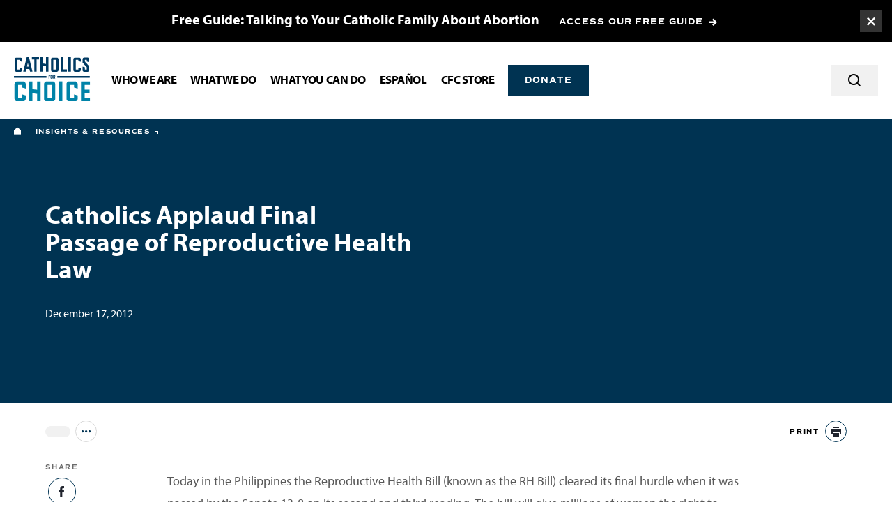

--- FILE ---
content_type: text/html; charset=UTF-8
request_url: https://www.catholicsforchoice.org/press-releases/catholics-applaud-final-passage-of-reproductive-health-law/
body_size: 13446
content:
<!doctype html>
<html class="wp-singular press-release-template-default single single-press-release postid-22033 wp-theme-catholicsforchoice page" lang="en-US">
<head>
  <meta charset="UTF-8" />
  <meta http-equiv="Content-Type" content="text/html; charset=UTF-8" />
  <meta http-equiv="X-UA-Compatible" content="IE=edge">
  <meta name="viewport" content="width=device-width, initial-scale=1.0">
  <link rel="stylesheet" href="https://use.typekit.net/qpi4ooy.css">

    <meta name='robots' content='index, follow, max-image-preview:large, max-snippet:-1, max-video-preview:-1' />

	<!-- This site is optimized with the Yoast SEO plugin v26.7 - https://yoast.com/wordpress/plugins/seo/ -->
	<title>Catholics Applaud Final Passage of Reproductive Health Law - Catholics for Choice</title>
	<link rel="canonical" href="https://www.catholicsforchoice.org/press-releases/catholics-applaud-final-passage-of-reproductive-health-law/" />
	<meta property="og:locale" content="en_US" />
	<meta property="og:type" content="article" />
	<meta property="og:title" content="Catholics Applaud Final Passage of Reproductive Health Law - Catholics for Choice" />
	<meta property="og:description" content="Today in the Philippines the Reproductive Health Bill (known as the RH Bill) cleared its final hurdle when it was passed by the Senate 13-8 on its second and third reading. The bill will give millions of women the right to access contraception, which was, in many cases, out of their reach. Reproductive health has [&hellip;]" />
	<meta property="og:url" content="https://www.catholicsforchoice.org/press-releases/catholics-applaud-final-passage-of-reproductive-health-law/" />
	<meta property="og:site_name" content="Catholics for Choice" />
	<meta property="article:modified_time" content="2021-01-21T20:42:31+00:00" />
	<meta property="og:image" content="https://www.catholicsforchoice.org/wp-content/uploads/2021/02/OG-Image.jpg" />
	<meta property="og:image:width" content="1200" />
	<meta property="og:image:height" content="630" />
	<meta property="og:image:type" content="image/jpeg" />
	<meta name="twitter:card" content="summary_large_image" />
	<meta name="twitter:label1" content="Est. reading time" />
	<meta name="twitter:data1" content="2 minutes" />
	<script type="application/ld+json" class="yoast-schema-graph">{"@context":"https://schema.org","@graph":[{"@type":"WebPage","@id":"https://www.catholicsforchoice.org/press-releases/catholics-applaud-final-passage-of-reproductive-health-law/","url":"https://www.catholicsforchoice.org/press-releases/catholics-applaud-final-passage-of-reproductive-health-law/","name":"Catholics Applaud Final Passage of Reproductive Health Law - Catholics for Choice","isPartOf":{"@id":"https://www.catholicsforchoice.org/#website"},"datePublished":"2012-12-17T00:44:41+00:00","dateModified":"2021-01-21T20:42:31+00:00","breadcrumb":{"@id":"https://www.catholicsforchoice.org/press-releases/catholics-applaud-final-passage-of-reproductive-health-law/#breadcrumb"},"inLanguage":"en-US","potentialAction":[{"@type":"ReadAction","target":["https://www.catholicsforchoice.org/press-releases/catholics-applaud-final-passage-of-reproductive-health-law/"]}]},{"@type":"BreadcrumbList","@id":"https://www.catholicsforchoice.org/press-releases/catholics-applaud-final-passage-of-reproductive-health-law/#breadcrumb","itemListElement":[{"@type":"ListItem","position":1,"name":"Home","item":"https://www.catholicsforchoice.org/"},{"@type":"ListItem","position":2,"name":"Catholics Applaud Final Passage of Reproductive Health Law"}]},{"@type":"WebSite","@id":"https://www.catholicsforchoice.org/#website","url":"https://www.catholicsforchoice.org/","name":"Catholics for Choice","description":"","potentialAction":[{"@type":"SearchAction","target":{"@type":"EntryPoint","urlTemplate":"https://www.catholicsforchoice.org/search/{search_term_string}"},"query-input":{"@type":"PropertyValueSpecification","valueRequired":true,"valueName":"search_term_string"}}],"inLanguage":"en-US"}]}</script>
	<!-- / Yoast SEO plugin. -->


<link rel='dns-prefetch' href='//ajax.googleapis.com' />
<link rel='dns-prefetch' href='//www.googletagmanager.com' />
<style id='wp-img-auto-sizes-contain-inline-css' type='text/css'>
img:is([sizes=auto i],[sizes^="auto," i]){contain-intrinsic-size:3000px 1500px}
/*# sourceURL=wp-img-auto-sizes-contain-inline-css */
</style>
<style id='classic-theme-styles-inline-css' type='text/css'>
/*! This file is auto-generated */
.wp-block-button__link{color:#fff;background-color:#32373c;border-radius:9999px;box-shadow:none;text-decoration:none;padding:calc(.667em + 2px) calc(1.333em + 2px);font-size:1.125em}.wp-block-file__button{background:#32373c;color:#fff;text-decoration:none}
/*# sourceURL=/wp-includes/css/classic-themes.min.css */
</style>
<link rel="stylesheet" href="/wp-content/themes/catholicsforchoice/assets/css/style.css?ver=1767819948">
<meta name="generator" content="Site Kit by Google 1.168.0" /><script type="text/javascript" src="https://ajax.googleapis.com/ajax/libs/jquery/3.4.1/jquery.min.js" id="jquery-js"></script>
<link rel="icon" href="/wp-content/uploads/2025/06/Website-Icon--150x150.png" sizes="32x32" />
<link rel="icon" href="/wp-content/uploads/2025/06/Website-Icon--300x300.png" sizes="192x192" />
<link rel="apple-touch-icon" href="/wp-content/uploads/2025/06/Website-Icon--300x300.png" />
<meta name="msapplication-TileImage" content="/wp-content/uploads/2025/06/Website-Icon--300x300.png" />


    <link rel="shortcut icon" href="https://www.catholicsforchoice.org/wp-content/themes/catholicsforchoice/assets/images/favicon.ico">

  <!-- Google Tag Manager -->
  <script>(function(w,d,s,l,i){w[l]=w[l]||[];w[l].push({'gtm.start':
  new Date().getTime(),event:'gtm.js'});var f=d.getElementsByTagName(s)[0],
  j=d.createElement(s),dl=l!='dataLayer'?'&l='+l:'';j.async=true;j.src=
  'https://www.googletagmanager.com/gtm.js?id='+i+dl;f.parentNode.insertBefore(j,f);
  })(window,document,'script','dataLayer','GTM-P8DVG2M');</script>
  <!-- End Google Tag Manager -->

<style id='global-styles-inline-css' type='text/css'>
:root{--wp--preset--aspect-ratio--square: 1;--wp--preset--aspect-ratio--4-3: 4/3;--wp--preset--aspect-ratio--3-4: 3/4;--wp--preset--aspect-ratio--3-2: 3/2;--wp--preset--aspect-ratio--2-3: 2/3;--wp--preset--aspect-ratio--16-9: 16/9;--wp--preset--aspect-ratio--9-16: 9/16;--wp--preset--color--black: #000000;--wp--preset--color--cyan-bluish-gray: #abb8c3;--wp--preset--color--white: #ffffff;--wp--preset--color--pale-pink: #f78da7;--wp--preset--color--vivid-red: #cf2e2e;--wp--preset--color--luminous-vivid-orange: #ff6900;--wp--preset--color--luminous-vivid-amber: #fcb900;--wp--preset--color--light-green-cyan: #7bdcb5;--wp--preset--color--vivid-green-cyan: #00d084;--wp--preset--color--pale-cyan-blue: #8ed1fc;--wp--preset--color--vivid-cyan-blue: #0693e3;--wp--preset--color--vivid-purple: #9b51e0;--wp--preset--gradient--vivid-cyan-blue-to-vivid-purple: linear-gradient(135deg,rgb(6,147,227) 0%,rgb(155,81,224) 100%);--wp--preset--gradient--light-green-cyan-to-vivid-green-cyan: linear-gradient(135deg,rgb(122,220,180) 0%,rgb(0,208,130) 100%);--wp--preset--gradient--luminous-vivid-amber-to-luminous-vivid-orange: linear-gradient(135deg,rgb(252,185,0) 0%,rgb(255,105,0) 100%);--wp--preset--gradient--luminous-vivid-orange-to-vivid-red: linear-gradient(135deg,rgb(255,105,0) 0%,rgb(207,46,46) 100%);--wp--preset--gradient--very-light-gray-to-cyan-bluish-gray: linear-gradient(135deg,rgb(238,238,238) 0%,rgb(169,184,195) 100%);--wp--preset--gradient--cool-to-warm-spectrum: linear-gradient(135deg,rgb(74,234,220) 0%,rgb(151,120,209) 20%,rgb(207,42,186) 40%,rgb(238,44,130) 60%,rgb(251,105,98) 80%,rgb(254,248,76) 100%);--wp--preset--gradient--blush-light-purple: linear-gradient(135deg,rgb(255,206,236) 0%,rgb(152,150,240) 100%);--wp--preset--gradient--blush-bordeaux: linear-gradient(135deg,rgb(254,205,165) 0%,rgb(254,45,45) 50%,rgb(107,0,62) 100%);--wp--preset--gradient--luminous-dusk: linear-gradient(135deg,rgb(255,203,112) 0%,rgb(199,81,192) 50%,rgb(65,88,208) 100%);--wp--preset--gradient--pale-ocean: linear-gradient(135deg,rgb(255,245,203) 0%,rgb(182,227,212) 50%,rgb(51,167,181) 100%);--wp--preset--gradient--electric-grass: linear-gradient(135deg,rgb(202,248,128) 0%,rgb(113,206,126) 100%);--wp--preset--gradient--midnight: linear-gradient(135deg,rgb(2,3,129) 0%,rgb(40,116,252) 100%);--wp--preset--font-size--small: 13px;--wp--preset--font-size--medium: 20px;--wp--preset--font-size--large: 36px;--wp--preset--font-size--x-large: 42px;--wp--preset--spacing--20: 0.44rem;--wp--preset--spacing--30: 0.67rem;--wp--preset--spacing--40: 1rem;--wp--preset--spacing--50: 1.5rem;--wp--preset--spacing--60: 2.25rem;--wp--preset--spacing--70: 3.38rem;--wp--preset--spacing--80: 5.06rem;--wp--preset--shadow--natural: 6px 6px 9px rgba(0, 0, 0, 0.2);--wp--preset--shadow--deep: 12px 12px 50px rgba(0, 0, 0, 0.4);--wp--preset--shadow--sharp: 6px 6px 0px rgba(0, 0, 0, 0.2);--wp--preset--shadow--outlined: 6px 6px 0px -3px rgb(255, 255, 255), 6px 6px rgb(0, 0, 0);--wp--preset--shadow--crisp: 6px 6px 0px rgb(0, 0, 0);}:where(.is-layout-flex){gap: 0.5em;}:where(.is-layout-grid){gap: 0.5em;}body .is-layout-flex{display: flex;}.is-layout-flex{flex-wrap: wrap;align-items: center;}.is-layout-flex > :is(*, div){margin: 0;}body .is-layout-grid{display: grid;}.is-layout-grid > :is(*, div){margin: 0;}:where(.wp-block-columns.is-layout-flex){gap: 2em;}:where(.wp-block-columns.is-layout-grid){gap: 2em;}:where(.wp-block-post-template.is-layout-flex){gap: 1.25em;}:where(.wp-block-post-template.is-layout-grid){gap: 1.25em;}.has-black-color{color: var(--wp--preset--color--black) !important;}.has-cyan-bluish-gray-color{color: var(--wp--preset--color--cyan-bluish-gray) !important;}.has-white-color{color: var(--wp--preset--color--white) !important;}.has-pale-pink-color{color: var(--wp--preset--color--pale-pink) !important;}.has-vivid-red-color{color: var(--wp--preset--color--vivid-red) !important;}.has-luminous-vivid-orange-color{color: var(--wp--preset--color--luminous-vivid-orange) !important;}.has-luminous-vivid-amber-color{color: var(--wp--preset--color--luminous-vivid-amber) !important;}.has-light-green-cyan-color{color: var(--wp--preset--color--light-green-cyan) !important;}.has-vivid-green-cyan-color{color: var(--wp--preset--color--vivid-green-cyan) !important;}.has-pale-cyan-blue-color{color: var(--wp--preset--color--pale-cyan-blue) !important;}.has-vivid-cyan-blue-color{color: var(--wp--preset--color--vivid-cyan-blue) !important;}.has-vivid-purple-color{color: var(--wp--preset--color--vivid-purple) !important;}.has-black-background-color{background-color: var(--wp--preset--color--black) !important;}.has-cyan-bluish-gray-background-color{background-color: var(--wp--preset--color--cyan-bluish-gray) !important;}.has-white-background-color{background-color: var(--wp--preset--color--white) !important;}.has-pale-pink-background-color{background-color: var(--wp--preset--color--pale-pink) !important;}.has-vivid-red-background-color{background-color: var(--wp--preset--color--vivid-red) !important;}.has-luminous-vivid-orange-background-color{background-color: var(--wp--preset--color--luminous-vivid-orange) !important;}.has-luminous-vivid-amber-background-color{background-color: var(--wp--preset--color--luminous-vivid-amber) !important;}.has-light-green-cyan-background-color{background-color: var(--wp--preset--color--light-green-cyan) !important;}.has-vivid-green-cyan-background-color{background-color: var(--wp--preset--color--vivid-green-cyan) !important;}.has-pale-cyan-blue-background-color{background-color: var(--wp--preset--color--pale-cyan-blue) !important;}.has-vivid-cyan-blue-background-color{background-color: var(--wp--preset--color--vivid-cyan-blue) !important;}.has-vivid-purple-background-color{background-color: var(--wp--preset--color--vivid-purple) !important;}.has-black-border-color{border-color: var(--wp--preset--color--black) !important;}.has-cyan-bluish-gray-border-color{border-color: var(--wp--preset--color--cyan-bluish-gray) !important;}.has-white-border-color{border-color: var(--wp--preset--color--white) !important;}.has-pale-pink-border-color{border-color: var(--wp--preset--color--pale-pink) !important;}.has-vivid-red-border-color{border-color: var(--wp--preset--color--vivid-red) !important;}.has-luminous-vivid-orange-border-color{border-color: var(--wp--preset--color--luminous-vivid-orange) !important;}.has-luminous-vivid-amber-border-color{border-color: var(--wp--preset--color--luminous-vivid-amber) !important;}.has-light-green-cyan-border-color{border-color: var(--wp--preset--color--light-green-cyan) !important;}.has-vivid-green-cyan-border-color{border-color: var(--wp--preset--color--vivid-green-cyan) !important;}.has-pale-cyan-blue-border-color{border-color: var(--wp--preset--color--pale-cyan-blue) !important;}.has-vivid-cyan-blue-border-color{border-color: var(--wp--preset--color--vivid-cyan-blue) !important;}.has-vivid-purple-border-color{border-color: var(--wp--preset--color--vivid-purple) !important;}.has-vivid-cyan-blue-to-vivid-purple-gradient-background{background: var(--wp--preset--gradient--vivid-cyan-blue-to-vivid-purple) !important;}.has-light-green-cyan-to-vivid-green-cyan-gradient-background{background: var(--wp--preset--gradient--light-green-cyan-to-vivid-green-cyan) !important;}.has-luminous-vivid-amber-to-luminous-vivid-orange-gradient-background{background: var(--wp--preset--gradient--luminous-vivid-amber-to-luminous-vivid-orange) !important;}.has-luminous-vivid-orange-to-vivid-red-gradient-background{background: var(--wp--preset--gradient--luminous-vivid-orange-to-vivid-red) !important;}.has-very-light-gray-to-cyan-bluish-gray-gradient-background{background: var(--wp--preset--gradient--very-light-gray-to-cyan-bluish-gray) !important;}.has-cool-to-warm-spectrum-gradient-background{background: var(--wp--preset--gradient--cool-to-warm-spectrum) !important;}.has-blush-light-purple-gradient-background{background: var(--wp--preset--gradient--blush-light-purple) !important;}.has-blush-bordeaux-gradient-background{background: var(--wp--preset--gradient--blush-bordeaux) !important;}.has-luminous-dusk-gradient-background{background: var(--wp--preset--gradient--luminous-dusk) !important;}.has-pale-ocean-gradient-background{background: var(--wp--preset--gradient--pale-ocean) !important;}.has-electric-grass-gradient-background{background: var(--wp--preset--gradient--electric-grass) !important;}.has-midnight-gradient-background{background: var(--wp--preset--gradient--midnight) !important;}.has-small-font-size{font-size: var(--wp--preset--font-size--small) !important;}.has-medium-font-size{font-size: var(--wp--preset--font-size--medium) !important;}.has-large-font-size{font-size: var(--wp--preset--font-size--large) !important;}.has-x-large-font-size{font-size: var(--wp--preset--font-size--x-large) !important;}
/*# sourceURL=global-styles-inline-css */
</style>
</head>

  <body>
    
    <!-- Google Tag Manager (noscript) -->
    <noscript><iframe src="https://www.googletagmanager.com/ns.html?id=GTM-P8DVG2M"
    height="0" width="0" style="display:none;visibility:hidden"></iframe></noscript>
    <!-- End Google Tag Manager (noscript) -->

    <a href="#main-content" class="skip-to-main">Skip to main content</a>

        <div class="page-container">
                    <div class="alert-banner" data-style="small" data-cookie-id="Talking to your Catholic family" data-expiration="5">
  <a href="#" class="alert-banner-close js-close-alert-banner"><span class="sr-text">Toggle Banner</span></a>

      <div class="alert-banner-container -small">
      <div class="alert-banner-container-inner">
        <div class="h7 -white alert-banner-title">Free Guide: Talking to Your Catholic Family About Abortion</div>
        <a class="alert-banner-link arrow-link -white" href="https://www.catholicsforchoice.org/resource-library/talking-to-your-catholic-family-about-abortion/" target="_blank">ACCESS OUR FREE GUIDE</a>
      </div>
    </div>

  </div>
      
                    <header class="site-header">
  <div class="site-header-container">
    <div class="site-header-inner">
      <div class="site-header-left">
                  <a class="site-header-logo-wrapper" href="/">
            <img alt="Catholics for Choice" src="https://www.catholicsforchoice.org/wp-content/themes/catholicsforchoice/assets/images/logo-cfc-blue.svg"></a>
          </a>
              </div>

      <div class="site-header-right">
        <div class="site-header-mobile">
          <div class="site-header-mobile-toggle-container">
            <a href="#" class="site-header-mobile-menu-toggle -no-arrow toggle js-mobile-menu-toggle" data-opened="false">
              <span class="-open" aria-hidden="false">Menu</span>
              <span class="-close" aria-hidden="true">Close</span>
            </a>
          </div>

          <div class="site-header-mobile-menu">
            <div class="site-header-mobile-search">
              <form role="search" method="GET" action="/" class="site-header-mobile-search-form">
                <input type="search" name="s" class="site-header-mobile-search-input" id="mobile-site-search-input" aria-label="Search Input" placeholder="Search the site...">
                <button type="submit" class="site-header-mobile-search-button -no-arrow icon-search"><span class="sr-text">Search</span></button>
              </form>
            </div>
            <nav class="site-header-mobile-nav" aria-label="Main Site Navigation">
              <ul class="site-header-mobile-nav-items">
                                  <li class="site-header-mobile-nav-item">
                    <a class="site-header-mobile-nav-item-link -has-children" href="https://www.catholicsforchoice.org/who-we-are/" target="">Who We Are</a>
                                          <a href="#" class="site-header-mobile-drop-toggle -no-arrow toggle js-mobile-expand-toggle" aria-label="Expand or collapse dropdown" data-opened="false">
                        <span class="-open" aria-hidden="false"></span>
                        <span class="-close" aria-hidden="true"></span>
                      </a>

                      <ul class="site-header-mobile-nav-item-dropdown">
                                                  <li class="site-header-mobile-nav-item-dropdown-item">
                                                          <a href="https://www.catholicsforchoice.org/theory-of-change/" target="">What Sets Us Apart</a>
                                                      </li>

                                                                            <li class="site-header-mobile-nav-item-dropdown-item">
                                                          <a href="https://www.catholicsforchoice.org/who-we-are/our-staff-and-board/" target="">Our Staff and Board</a>
                                                      </li>

                                                                            <li class="site-header-mobile-nav-item-dropdown-item">
                                                          <a href="https://www.catholicsforchoice.org/three-principles/" target="">Three Principles of Pro-Choice<br>Catholicism</a>
                                                      </li>

                                                                            <li class="site-header-mobile-nav-item-dropdown-item">
                                                          <a href="https://www.catholicsforchoice.org/who-we-are/career-opportunities/" target="">Career Opportunities</a>
                                                      </li>

                                                                            <li class="site-header-mobile-nav-item-dropdown-item">
                                                          <a href="https://www.catholicsforchoice.org/our-history/" target="">Our History</a>
                                                      </li>

                                                                            <li class="site-header-mobile-nav-item-dropdown-item">
                                                          <a href="https://www.catholicsforchoice.org/who-we-are/press-center/" target="">Press Center</a>
                                                      </li>

                                                                            <li class="site-header-mobile-nav-item-dropdown-item">
                                                          <a href="https://www.catholicsforchoice.org/annual-reports/" target="">Annual Reports</a>
                                                      </li>

                                                                        </ul>
                                      </li>
                                  <li class="site-header-mobile-nav-item">
                    <a class="site-header-mobile-nav-item-link -has-children" href="https://www.catholicsforchoice.org/what-we-do/" target="">What We Do</a>
                                          <a href="#" class="site-header-mobile-drop-toggle -no-arrow toggle js-mobile-expand-toggle" aria-label="Expand or collapse dropdown" data-opened="false">
                        <span class="-open" aria-hidden="false"></span>
                        <span class="-close" aria-hidden="true"></span>
                      </a>

                      <ul class="site-header-mobile-nav-item-dropdown">
                                                  <li class="site-header-mobile-nav-item-dropdown-item">
                                                          <span><strong>We Educate</strong></span>
                                                      </li>

                                                                                    <li class="site-header-mobile-nav-item-dropdown-item">
                                                                  <a href="https://www.catholicsforchoice.org/issues/" target="">Our Issues</a>
                                                              </li>
                                                          <li class="site-header-mobile-nav-item-dropdown-item">
                                                                  <a href="https://www.catholicsforchoice.org/conscience-magazine/" target="">Conscience Magazine</a>
                                                              </li>
                                                          <li class="site-header-mobile-nav-item-dropdown-item">
                                                                  <a href="https://theoverreachmonitor.substack.com/" target="">The Overreach Monitor</a>
                                                              </li>
                                                          <li class="site-header-mobile-nav-item-dropdown-item">
                                                                  <a href="https://www.catholicsforchoice.org/get-involved/what-does-the-catholic-church-say-about-abortion/" target="">What Does the Catholic Church Say About Abortion?</a>
                                                              </li>
                                                                                                        <li class="site-header-mobile-nav-item-dropdown-item">
                                                          <span><strong>We Encounter</strong></span>
                                                      </li>

                                                                                    <li class="site-header-mobile-nav-item-dropdown-item">
                                                                  <a href="https://www.catholicsforchoice.org/stories/" target="">Pro-Choice Catholic Testimony</a>
                                                              </li>
                                                          <li class="site-header-mobile-nav-item-dropdown-item">
                                                                  <a href="https://www.catholicsforchoice.org/resource-library/" target="">Resource Library</a>
                                                              </li>
                                                          <li class="site-header-mobile-nav-item-dropdown-item">
                                                                  <a href="https://www.catholicsforchoice.org/resource-library/pope-francis-listen/" target="">Pope Francis, Listen</a>
                                                              </li>
                                                          <li class="site-header-mobile-nav-item-dropdown-item">
                                                                  <a href="https://www.catholicsforchoice.org/what-we-do/workshops/" target="">Workshops &#038; Seminars</a>
                                                              </li>
                                                                                                        <li class="site-header-mobile-nav-item-dropdown-item">
                                                          <a href="https://www.catholicsforchoice.org/welcome-to-catholics-for-choice/" target=""><strong>We Embolden</strong></a>
                                                      </li>

                                                                                    <li class="site-header-mobile-nav-item-dropdown-item">
                                                                  <a href="https://www.catholicsforchoice.org/what-are-digital-shepherds/" target="">Digital Shepherds</a>
                                                              </li>
                                                          <li class="site-header-mobile-nav-item-dropdown-item">
                                                                  <a href="https://www.catholicsforchoice.org/students/" target="">Student and Young Adult Organizing</a>
                                                              </li>
                                                                                                    </ul>
                                      </li>
                                  <li class="site-header-mobile-nav-item">
                    <a class="site-header-mobile-nav-item-link -has-children" href="https://www.catholicsforchoice.org/welcome-to-catholics-for-choice/" target="">WHAT YOU CAN DO</a>
                                          <a href="#" class="site-header-mobile-drop-toggle -no-arrow toggle js-mobile-expand-toggle" aria-label="Expand or collapse dropdown" data-opened="false">
                        <span class="-open" aria-hidden="false"></span>
                        <span class="-close" aria-hidden="true"></span>
                      </a>

                      <ul class="site-header-mobile-nav-item-dropdown">
                                                  <li class="site-header-mobile-nav-item-dropdown-item">
                                                          <a href="https://www.catholicsforchoice.org/welcome-to-catholics-for-choice/" target=""><strong>START HERE:</strong> Welcome to CFC!</a>
                                                      </li>

                                                                            <li class="site-header-mobile-nav-item-dropdown-item">
                                                          <a href="https://www.catholicsforchoice.org/get-involved/join-our-mailing-list/" target=""><strong>Listen:</strong> Join Our Mailing List</a>
                                                      </li>

                                                                            <li class="site-header-mobile-nav-item-dropdown-item">
                                                          <a href="https://www.catholicsforchoice.org/catholic-healthcare/" target=""><strong>Learn:</strong> Catholic Healthcare Guide</a>
                                                      </li>

                                                                            <li class="site-header-mobile-nav-item-dropdown-item">
                                                          <a href="https://www.catholicsforchoice.org/stories/" target=""><strong>Read:</strong> Read Pro-Choice Testimony</a>
                                                      </li>

                                                                            <li class="site-header-mobile-nav-item-dropdown-item">
                                                          <a href="https://www.catholicsforchoice.org/share-your-story/" target=""><strong>Share:</strong> Submit Your Story</a>
                                                      </li>

                                                                            <li class="site-header-mobile-nav-item-dropdown-item">
                                                          <a href="https://www.catholicsforchoice.org/tipline/" target=""><strong>Speak Up:</strong> The Overreach Monitor Tipline</a>
                                                      </li>

                                                                            <li class="site-header-mobile-nav-item-dropdown-item">
                                                          <a href="https://www.catholicsforchoice.org/get-involved/donate-now/" target=""><strong>Donate</strong></a>
                                                      </li>

                                                                        </ul>
                                      </li>
                                  <li class="site-header-mobile-nav-item">
                    <a class="site-header-mobile-nav-item-link -has-children" href="https://www.catholicsforchoice.org/cfc-en-espanol/" target="">Español</a>
                                          <a href="#" class="site-header-mobile-drop-toggle -no-arrow toggle js-mobile-expand-toggle" aria-label="Expand or collapse dropdown" data-opened="false">
                        <span class="-open" aria-hidden="false"></span>
                        <span class="-close" aria-hidden="true"></span>
                      </a>

                      <ul class="site-header-mobile-nav-item-dropdown">
                                                  <li class="site-header-mobile-nav-item-dropdown-item">
                                                          <a href="https://www.catholicsforchoice.org/conoce-nuestra-historia/" target="">¡Conoce nuestra historia!</a>
                                                      </li>

                                                                            <li class="site-header-mobile-nav-item-dropdown-item">
                                                          <a href="https://www.catholicsforchoice.org/cfc-en-espanol/talleres-y-seminarios/" target="">Talleres y seminarios</a>
                                                      </li>

                                                                            <li class="site-header-mobile-nav-item-dropdown-item">
                                                          <a href="https://www.catholicsforchoice.org/cfc-en-espanol/suscribete/" target="">Suscríbete a nuestro nuevo boletín informativo!</a>
                                                      </li>

                                                                        </ul>
                                      </li>
                                  <li class="site-header-mobile-nav-item">
                    <a class="site-header-mobile-nav-item-link" href="https://www.catholicsforchoice.org/store/" target="">CFC Store</a>
                                      </li>
                              </ul>
            </nav>
                          <div class="site-header-mobile-button">
                <a href="https://www.catholicsforchoice.org/get-involved/donate-now/"  class="btn -no-arrow site-header-button">Donate</a>
              </div>
                      </div>
        </div>
                <div class="site-header-desktop">
          <div class="site-header-nav-container">
            <nav class="site-header-nav" aria-label="Main Site Navigation">
              <ul class="site-header-nav-items">
                                  <li class="site-header-nav-item">
                    <a class="site-header-nav-item-link -has-children" href="https://www.catholicsforchoice.org/who-we-are/" target="">Who We Are</a>
                                                                                      
                      <div class="site-header-nav-dropdown -cols-7">

                        <div class="site-header-nav-dropdown-inner">
                          <div class="site-header-nav-dropdown-content">
                            <div class="site-header-nav-dropdown-title eyebrow">Who We Are</div>
                                                          <p class="site-header-nav-dropdown-text">Established in 1973, Catholics for Choice works in the United States and around the world to ensure that all people have access to safe and affordable reproductive healthcare.</p>
                                                        <a href="https://www.catholicsforchoice.org/who-we-are/" class="site-header-nav-dropdown-link arrow-link" target="">Learn More</a>
                          </div>

                          <ul class="site-header-nav-dropdown-items">
                                                          <li class="site-header-nav-dropdown-item">
                                                                  <a href="https://www.catholicsforchoice.org/theory-of-change/" target="">What Sets Us Apart</a>
                                
                                
                              </li>
                                                          <li class="site-header-nav-dropdown-item">
                                                                  <a href="https://www.catholicsforchoice.org/who-we-are/our-staff-and-board/" target="">Our Staff and Board</a>
                                
                                
                              </li>
                                                          <li class="site-header-nav-dropdown-item">
                                                                  <a href="https://www.catholicsforchoice.org/three-principles/" target="">Three Principles of Pro-Choice<br>Catholicism</a>
                                
                                
                              </li>
                                                          <li class="site-header-nav-dropdown-item">
                                                                  <a href="https://www.catholicsforchoice.org/who-we-are/career-opportunities/" target="">Career Opportunities</a>
                                
                                
                              </li>
                                                          <li class="site-header-nav-dropdown-item">
                                                                  <a href="https://www.catholicsforchoice.org/our-history/" target="">Our History</a>
                                
                                
                              </li>
                                                          <li class="site-header-nav-dropdown-item">
                                                                  <a href="https://www.catholicsforchoice.org/who-we-are/press-center/" target="">Press Center</a>
                                
                                
                              </li>
                                                          <li class="site-header-nav-dropdown-item">
                                                                  <a href="https://www.catholicsforchoice.org/annual-reports/" target="">Annual Reports</a>
                                
                                
                              </li>
                                                      </ul>
                        </div>
                      </div>
                                      </li>
                                  <li class="site-header-nav-item">
                    <a class="site-header-nav-item-link -has-children" href="https://www.catholicsforchoice.org/what-we-do/" target="">What We Do</a>
                                                                                      
                      <div class="site-header-nav-dropdown -cols-3">

                        <div class="site-header-nav-dropdown-inner">
                          <div class="site-header-nav-dropdown-content">
                            <div class="site-header-nav-dropdown-title eyebrow">What We Do</div>
                                                          <p class="site-header-nav-dropdown-text">We encounter, educate, and embolden people of faith who support reproductive freedom.</p>
                                                        <a href="https://www.catholicsforchoice.org/what-we-do/" class="site-header-nav-dropdown-link arrow-link" target="">Learn More</a>
                          </div>

                          <ul class="site-header-nav-dropdown-items">
                                                          <li class="site-header-nav-dropdown-item">
                                                                  <p class="site-header-nav-dropdown-item-title"><strong>We Educate</strong></p>
                                
                                                                  <ul class="site-header-nav-dropdown-subitems">
                                                                          <li class="site-header-nav-dropdown-subitem">
                                                                                  <a href="https://www.catholicsforchoice.org/issues/" target="">Our Issues</a>
                                                                              </li>
                                                                          <li class="site-header-nav-dropdown-subitem">
                                                                                  <a href="https://www.catholicsforchoice.org/conscience-magazine/" target="">Conscience Magazine</a>
                                                                              </li>
                                                                          <li class="site-header-nav-dropdown-subitem">
                                                                                  <a href="https://theoverreachmonitor.substack.com/" target="">The Overreach Monitor</a>
                                                                              </li>
                                                                          <li class="site-header-nav-dropdown-subitem">
                                                                                  <a href="https://www.catholicsforchoice.org/get-involved/what-does-the-catholic-church-say-about-abortion/" target="">What Does the Catholic Church Say About Abortion?</a>
                                                                              </li>
                                                                      </ul>
                                
                              </li>
                                                          <li class="site-header-nav-dropdown-item">
                                                                  <p class="site-header-nav-dropdown-item-title"><strong>We Encounter</strong></p>
                                
                                                                  <ul class="site-header-nav-dropdown-subitems">
                                                                          <li class="site-header-nav-dropdown-subitem">
                                                                                  <a href="https://www.catholicsforchoice.org/stories/" target="">Pro-Choice Catholic Testimony</a>
                                                                              </li>
                                                                          <li class="site-header-nav-dropdown-subitem">
                                                                                  <a href="https://www.catholicsforchoice.org/resource-library/" target="">Resource Library</a>
                                                                              </li>
                                                                          <li class="site-header-nav-dropdown-subitem">
                                                                                  <a href="https://www.catholicsforchoice.org/resource-library/pope-francis-listen/" target="">Pope Francis, Listen</a>
                                                                              </li>
                                                                          <li class="site-header-nav-dropdown-subitem">
                                                                                  <a href="https://www.catholicsforchoice.org/what-we-do/workshops/" target="">Workshops &#038; Seminars</a>
                                                                              </li>
                                                                      </ul>
                                
                              </li>
                                                          <li class="site-header-nav-dropdown-item">
                                                                  <a href="https://www.catholicsforchoice.org/welcome-to-catholics-for-choice/" target=""><strong>We Embolden</strong></a>
                                
                                                                  <ul class="site-header-nav-dropdown-subitems">
                                                                          <li class="site-header-nav-dropdown-subitem">
                                                                                  <a href="https://www.catholicsforchoice.org/what-are-digital-shepherds/" target="">Digital Shepherds</a>
                                                                              </li>
                                                                          <li class="site-header-nav-dropdown-subitem">
                                                                                  <a href="https://www.catholicsforchoice.org/students/" target="">Student and Young Adult Organizing</a>
                                                                              </li>
                                                                      </ul>
                                
                              </li>
                                                      </ul>
                        </div>
                      </div>
                                      </li>
                                  <li class="site-header-nav-item">
                    <a class="site-header-nav-item-link -has-children" href="https://www.catholicsforchoice.org/welcome-to-catholics-for-choice/" target="">WHAT YOU CAN DO</a>
                                                                                      
                      <div class="site-header-nav-dropdown -cols-7">

                        <div class="site-header-nav-dropdown-inner">
                          <div class="site-header-nav-dropdown-content">
                            <div class="site-header-nav-dropdown-title eyebrow">WHAT YOU CAN DO</div>
                                                          <p class="site-header-nav-dropdown-text">Help create a world where everyone has equal access to safe and legal abortion.</p>
                                                        <a href="https://www.catholicsforchoice.org/welcome-to-catholics-for-choice/" class="site-header-nav-dropdown-link arrow-link" target="">Learn More</a>
                          </div>

                          <ul class="site-header-nav-dropdown-items">
                                                          <li class="site-header-nav-dropdown-item">
                                                                  <a href="https://www.catholicsforchoice.org/welcome-to-catholics-for-choice/" target=""><strong>START HERE:</strong> Welcome to CFC!</a>
                                
                                
                              </li>
                                                          <li class="site-header-nav-dropdown-item">
                                                                  <a href="https://www.catholicsforchoice.org/get-involved/join-our-mailing-list/" target=""><strong>Listen:</strong> Join Our Mailing List</a>
                                
                                
                              </li>
                                                          <li class="site-header-nav-dropdown-item">
                                                                  <a href="https://www.catholicsforchoice.org/catholic-healthcare/" target=""><strong>Learn:</strong> Catholic Healthcare Guide</a>
                                
                                
                              </li>
                                                          <li class="site-header-nav-dropdown-item">
                                                                  <a href="https://www.catholicsforchoice.org/stories/" target=""><strong>Read:</strong> Read Pro-Choice Testimony</a>
                                
                                
                              </li>
                                                          <li class="site-header-nav-dropdown-item">
                                                                  <a href="https://www.catholicsforchoice.org/share-your-story/" target=""><strong>Share:</strong> Submit Your Story</a>
                                
                                
                              </li>
                                                          <li class="site-header-nav-dropdown-item">
                                                                  <a href="https://www.catholicsforchoice.org/tipline/" target=""><strong>Speak Up:</strong> The Overreach Monitor Tipline</a>
                                
                                
                              </li>
                                                          <li class="site-header-nav-dropdown-item">
                                                                  <a href="https://www.catholicsforchoice.org/get-involved/donate-now/" target=""><strong>Donate</strong></a>
                                
                                
                              </li>
                                                      </ul>
                        </div>
                      </div>
                                      </li>
                                  <li class="site-header-nav-item">
                    <a class="site-header-nav-item-link -has-children" href="https://www.catholicsforchoice.org/cfc-en-espanol/" target="">Español</a>
                                                                                      
                      <div class="site-header-nav-dropdown -cols-3">

                        <div class="site-header-nav-dropdown-inner">
                          <div class="site-header-nav-dropdown-content">
                            <div class="site-header-nav-dropdown-title eyebrow">Español</div>
                                                        <a href="https://www.catholicsforchoice.org/cfc-en-espanol/" class="site-header-nav-dropdown-link arrow-link" target="">Learn More</a>
                          </div>

                          <ul class="site-header-nav-dropdown-items">
                                                          <li class="site-header-nav-dropdown-item">
                                                                  <a href="https://www.catholicsforchoice.org/conoce-nuestra-historia/" target="">¡Conoce nuestra historia!</a>
                                
                                
                              </li>
                                                          <li class="site-header-nav-dropdown-item">
                                                                  <a href="https://www.catholicsforchoice.org/cfc-en-espanol/talleres-y-seminarios/" target="">Talleres y seminarios</a>
                                
                                
                              </li>
                                                          <li class="site-header-nav-dropdown-item">
                                                                  <a href="https://www.catholicsforchoice.org/cfc-en-espanol/suscribete/" target="">Suscríbete a nuestro nuevo boletín informativo!</a>
                                
                                
                              </li>
                                                      </ul>
                        </div>
                      </div>
                                      </li>
                                  <li class="site-header-nav-item">
                    <a class="site-header-nav-item-link" href="https://www.catholicsforchoice.org/store/" target="">CFC Store</a>
                                      </li>
                              </ul>
            </nav>

                      <div class="site-header-button-container">
              <a href="https://www.catholicsforchoice.org/get-involved/donate-now/"  class="btn -no-arrow site-header-button">Donate</a>
            </div>
          
            <div class="site-header-search">
              <form role="search" method="GET" action="/" class="site-header-search-form">
                <input type="search" name="s" class="site-header-search-input" id="site-search-input" aria-label="Search Input" placeholder="Search the site...">
                <button type="submit" class="site-header-search-button -no-arrow icon-search"><span class="sr-text">Search</span></button>
                <button type="button" class="-no-arrow icon-close js-close-search site-header-search-close"><span class="sr-text">Close Search</span></button>
              </form>
              <button class="site-header-search-toggle icon-search -no-arrow js-search-toggle"><span class="sr-text">Toggle Search</span></button>
            </div>
          </div>
        </div>
      </div>
    </div>
  </div>
</header>
            
            <main id="main-content">
          <article class="post-type-press-release" data-hero-image="">
      <div class="breadcrumbs">
    <div class="breadcrumbs-inner">
      <a class="breadcrumbs-crumb breadcrumbs-home" href="/"><span class="sr-text">Home</span></a>

                        <span class="breadcrumbs-separator"></span> <a class="breadcrumbs-crumb" href="https://www.catholicsforchoice.org/resource-library/">Insights &#038; Resources</a>
              
      <span class="breadcrumbs-end"></span>
          </div>
  </div>
    
<div class="hero-resource">
      <div class="hero-resource-bg" style="background-image: url('');"></div>
  
  <div class="hero-resource-inner">
    <div class="hero-resource-content">
                  
      <h1 class="hero-resource-title"
          data-animate
          data-split-text="true"
          data-animation="fadeInUp"
          data-animation-delay="200"
          data-animation-duration="1000">Catholics Applaud Final Passage of Reproductive Health Law</h1>

      
        <div class="hero-resource-meta"
             data-animate
             data-animation="fadeInUp"
             data-animation-duration="500">
                                <span class="hero-resource-publish-date">December 17, 2012</span>
                  </div>
              
          </div>

          <div class="hero-resource-media"
           data-animate
           data-animation="scaleIn"
           data-delay="300"
           data-animation-duration="1000">

              </div>
      </div>
</div>
    <div class="resource-detail">
  <div class="resource-detail-inner">
    <div class="resource-detail-top">
      <div class="resource-detail-primary-issue">
        <a href="https://www.catholicsforchoice.org/resource-library/?_issues=" class="pill"></a>
        <a href="#resource-detail-tags" class="js-jump-to-issues circle-icon icon-elipsis -sm" title="Jump to all Issues"><span class="sr-text">Jump to all Issues</span></a>
      </div>
      <div class="resource-detail-print">Print <a href="#" class="circle-icon -sm icon-print js-print"><span class="sr-text">Print</span></a></div>
    </div>
    <div class="resource-detail-social-bar">
      Share
                  <div class="resource-detail-social-bar-links">
        <a href="https://www.facebook.com/sharer/sharer.php?u=https%3A%2F%2Fwww.catholicsforchoice.org%2Fpress-releases%2Fcatholics-applaud-final-passage-of-reproductive-health-law%2F" class="circle-icon icon-facebook js-social-share" data-service="facebook" rel="noopener" target="_blank"><span class="sr-text">Share on Facebook</span></a>
        <a href="https://twitter.com/intent/tweet/?url=https%3A%2F%2Fwww.catholicsforchoice.org%2Fpress-releases%2Fcatholics-applaud-final-passage-of-reproductive-health-law%2F" class="circle-icon icon-twitter js-social-share" data-service="twitter" rel="noopener" target="_blank"><span class="sr-text">Share on Twitter</span></a>
        <a href="https://www.linkedin.com/shareArticle?mini=true&amp;url=https%3A%2F%2Fwww.catholicsforchoice.org%2Fpress-releases%2Fcatholics-applaud-final-passage-of-reproductive-health-law%2F&amp;source=https%3A%2F%2Fwww.catholicsforchoice.org" class="circle-icon icon-linkedin js-social-share" data-service="linkedin" rel="noopener" target="_blank"><span class="sr-text">Share on LinkedIn</span></a>
        <a href="mailto:?subject=From%20Catholics%20for%20Choice%3A%20Catholics%20Applaud%20Final%20Passage%20of%20Reproductive%20Health%20Law&body=https%3A%2F%2Fwww.catholicsforchoice.org%2Fpress-releases%2Fcatholics-applaud-final-passage-of-reproductive-health-law%2F" class="circle-icon icon-email"><span class="sr-text">Share via Email</span></a>
      </div>
    </div>

    <div class="resource-detail-content">
      <div class="wysiwyg-content"><p>Today in the Philippines the Reproductive Health Bill (known as the RH Bill) cleared its final hurdle when it was passed by the Senate 13-8 on its second and third reading. The bill will give millions of women the right to access contraception, which was, in many cases, out of their reach.</p>
<p>Reproductive health has long been on the docket in the legislature, but despite support from many lawmakers and citizens, the RH Bill has taken 14 years to build enough momentum to become a reality. The lower house version of the bill, sponsored by Rep. Edcel Lagman, passed the second reading last week 113-104, with three abstentions. By today the RH Bill had garnered even more support, and it was approved in the house 133-79, with seven abstentions, on the third and final reading.</p>
<p>Magdalena Lopez, International Program Director at Catholics for Choice, said, “The Senate vote of 13-8 in favor of the RH Bill made history, but it doesn’t tell the full story. Some of the senators who helped pass the legislation struggled for years against the bishops’ stubborn opposition to this public health measure, enduring personal attacks, and at times, an uphill battle that looked impossible. The tally also doesn’t take into account the thousands of activists working behind the scenes, facing the same kind of pressure, sharing the same belief that access to reproductive health services allows individuals to make the right choices for themselves and their families. With the RH Bill finally in place, we look forward to seeing reductions in maternal mortality and HIV rates, as well as increases in the sort of things you can’t measure—the dignity and personal autonomy that are affirmed by choice.”</p>
<p>A final draft of the law that brings together the senate and house versions will be submitted to President Benigno Aquino III for signature in early 2013. He is expected to sign it.</p>
<p align="center">-###-</p>
</div>
    </div>
  </div>
</div>


<div class="resource-detail">
  <div class="resource-detail-inner">
    <div class="resource-detail-content -no-margin">
      
      
          </div>
  </div>
</div>
    <div class="related-resources">
  <div class="related-resources-inner">
          <div class="related-resources-top">
        <div class="related-resources-intro">
          <h2 class="h3 related-resources-title"></h2>

                  </div>
        <a href="https://www.catholicsforchoice.org/resource-library/" class="arrow-link related-resources-all-link">See More</a>
      </div>
    
    <div class="related-resources-items">
                                    <div class="resource-card js-link-event" data-image="true"     data-animate
     data-animation="fadeInUp"
     data-animation-duration="500"
     data-animation-delay="200">
      <div class="resource-card-image">
      <img src="/wp-content/uploads/2024/11/pro-choice-liturgy-for-the-2024-election-1-aspect-ratio-500-330.jpg" alt="">
    </div>
    <div class="resource-card-meta">
        <div class="resource-card-meta-type">  
      <span>The Latest</span>
  </div>
    <div class="resource-card-meta-inner">
      <a href="https://www.catholicsforchoice.org/resource-library/post-election-resources-for-the-pro-choice-catholic/" class="h7 resource-card-meta-title js-link-event-link">Resources for the Pro-Choice Catholic</a>

          </div>
          <span class="pill">Abortion</span>
      </div>
</div>
                              <div class="resource-card js-link-event" data-image="true"     data-animate
     data-animation="fadeInUp"
     data-animation-duration="500"
     data-animation-delay="400">
      <div class="resource-card-image">
      <img src="/wp-content/uploads/2025/08/brigidhilde2-aspect-ratio-500-330.png" alt="">
    </div>
    <div class="resource-card-meta">
        <div class="resource-card-meta-type">  
      <span>Publication</span>
  </div>
    <div class="resource-card-meta-inner">
      <a href="https://www.catholicsforchoice.org/resource-library/prayer-cards-st-hildegard-and-st-brigid/" class="h7 resource-card-meta-title js-link-event-link">Prayer Cards: St. Hildegard and St. Brigid</a>

          </div>
          <span class="pill">Abortion</span>
      </div>
</div>
                              <div class="resource-card js-link-event"     data-animate
     data-animation="fadeInUp"
     data-animation-duration="500"
     data-animation-delay="600">
    <div class="resource-card-meta">
        <div class="resource-card-meta-type">  
      <span>Publication</span>
  </div>
    <div class="resource-card-meta-inner">
      <a href="https://www.catholicsforchoice.org/resource-library/youth-advocacy-development/" class="h6 resource-card-meta-title js-link-event-link">Youth Advocacy Development</a>

              <p class="-small resource-card-meta-excerpt"></p>
          </div>
          <span class="pill">Reproductive Equity</span>
      </div>
</div>
                              <div class="resource-card js-link-event" data-image="true"     data-animate
     data-animation="fadeInUp"
     data-animation-duration="500"
     data-animation-delay="800">
      <div class="resource-card-image">
      <img src="/wp-content/uploads/2025/05/General-brochure-english-cover-aspect-ratio-500-330.jpg" alt="">
    </div>
    <div class="resource-card-meta">
        <div class="resource-card-meta-type">  
      <span>Publication</span>
  </div>
    <div class="resource-card-meta-inner">
      <a href="https://www.catholicsforchoice.org/resource-library/get-to-know-us/" class="h7 resource-card-meta-title js-link-event-link">Get to Know Us!</a>

          </div>
          <span class="pill">Abortion</span>
      </div>
</div>
          </div>
  </div>
</div>
  </article>
      </main>
      
                                









              
              <footer class="site-footer">
  <div class="site-footer-top">
    <div class="site-footer-top-inner">
      <div class="site-footer-nav-primary">
        <div class="site-footer-nav-label">Our Issues</div>
        <ul class="site-footer-nav-primary-list">
                      <li class="site-footer-nav-primary-item">
              <a href="https://www.catholicsforchoice.org/issues/abortion/" class="site-footer-nav-primary-link">Abortion</a>
            </li>
                      <li class="site-footer-nav-primary-item">
              <a href="https://www.catholicsforchoice.org/issues/healthcare/" class="site-footer-nav-primary-link">Catholic Health Care</a>
            </li>
                      <li class="site-footer-nav-primary-item">
              <a href="https://www.catholicsforchoice.org/issues/conscience/" class="site-footer-nav-primary-link">Conscience</a>
            </li>
                      <li class="site-footer-nav-primary-item">
              <a href="https://www.catholicsforchoice.org/issues/contraception/" class="site-footer-nav-primary-link">Birth Control</a>
            </li>
                      <li class="site-footer-nav-primary-item">
              <a href="https://www.catholicsforchoice.org/issues/gender-equity/" class="site-footer-nav-primary-link">Gender Equity</a>
            </li>
                      <li class="site-footer-nav-primary-item">
              <a href="https://www.catholicsforchoice.org/issues/opposition/" class="site-footer-nav-primary-link">Opposition</a>
            </li>
                      <li class="site-footer-nav-primary-item">
              <a href="https://www.catholicsforchoice.org/issues/religious-freedom/" class="site-footer-nav-primary-link">Religious Freedom</a>
            </li>
                      <li class="site-footer-nav-primary-item">
              <a href="https://www.catholicsforchoice.org/issues/reproductive-choice/" class="site-footer-nav-primary-link">Reproductive Equity</a>
            </li>
                      <li class="site-footer-nav-primary-item">
              <a href="https://www.catholicsforchoice.org/issues/social-justice/" class="site-footer-nav-primary-link">Social Justice</a>
            </li>
                  </ul>
      </div>

      <div class="site-footer-nav-secondary">
        <div class="site-footer-nav-label">About Us</div>
        <ul class="site-footer-nav-secondary-list">
                      <li class="site-footer-nav-secondary-item">
              <a href="https://www.catholicsforchoice.org/our-history/" class="site-footer-nav-secondary-link">Our History</a>
            </li>
                      <li class="site-footer-nav-secondary-item">
              <a href="https://www.catholicsforchoice.org/theory-of-change/" class="site-footer-nav-secondary-link">Our Theory of Change</a>
            </li>
                      <li class="site-footer-nav-secondary-item">
              <a href="https://www.catholicsforchoice.org/who-we-are/our-staff-and-board/" class="site-footer-nav-secondary-link">Our Staff and Board</a>
            </li>
                      <li class="site-footer-nav-secondary-item">
              <a href="https://www.catholicsforchoice.org/who-we-are/career-opportunities/" class="site-footer-nav-secondary-link">Career Opportunities</a>
            </li>
                      <li class="site-footer-nav-secondary-item">
              <a href="https://www.catholicsforchoice.org/who-we-are/press-center/" class="site-footer-nav-secondary-link">Press Center</a>
            </li>
                  </ul>

                  <a href="https://www.catholicsforchoice.org/get-involved/donate-now/"  class="site-footer-nav-secondary-btn btn -white">Donate Now</a>
        
              </div>

      <div class="site-footer-contact">
                  <a class="site-footer-logo-wrapper" href="">
            <img alt="Catholics for Choice" src="https://www.catholicsforchoice.org/wp-content/themes/catholicsforchoice/assets/images/logo-cfc-blue-white.svg"></a>
          </a>
                          <div class="site-footer-contact-container -address icon-map-pin">
            <div>228 Park Ave S #149075<br />
New York, NY 10003</div>
          </div>
                          <div class="site-footer-contact-container -phone icon-phone">
            <a href="tel:(202) 986-6093">(202) 986-6093</a>
          </div>
                          <div class="site-footer-contact-container">
            <span class="site-footer-contact-icon" aria-hidden="true"><svg xmlns="http://www.w3.org/2000/svg" viewBox="0 0 15.625 14.414">
  <path d="M15.625 12.109h-.856l-.362 2.305-2.298-2.305H5.327V9.292h7.644V4.94h2.654v7.169ZM6.663 3.266c.122 0 .215.021.287.043l-.129.74c-.072.424-.396.854-.733.854-.265 0-.401-.201-.401-.495 0-.611.431-1.143.977-1.143Zm5.779 5.395H4.25L1.5 11.446l-.466-2.785H0V0h12.442v8.661ZM6.62 1.606c-1.609 0-2.658 1.279-2.658 2.744 0 1.401 1.028 2.256 2.213 2.256.495 0 .883-.072 1.3-.273l-.122-.366c-.287.158-.676.237-1.063.237-1.063 0-1.839-.705-1.839-1.904 0-1.415.971-2.299 2.106-2.299 1.113 0 1.724.727 1.724 1.718 0 .826-.395 1.264-.732 1.25-.215 0-.281-.223-.194-.704l.23-1.315c-.187-.093-.503-.165-.819-.165-1.02 0-1.695.805-1.695 1.689 0 .574.352.92.797.92.402 0 .726-.195.963-.59h.021c.014.409.266.59.582.59.726 0 1.322-.647 1.322-1.71 0-1.2-.87-2.076-2.134-2.076Z" style="fill:#f5f7f8"/>
</svg>
</span>
            <a href="mailto:info@catholicsforchoice.org" class="arrow-link -white">Contact Us</a>
          </div>
                       </div>
    </div>
  </div>
  <div class="site-footer-bottom">
    <div class="site-footer-bottom-inner">
      <div class="site-footer-bottom-left">
        <div class="site-footer-copyright">
          &copy; Copyright 2005-2026, Catholics For Choice. All rights reserved.
        </div>
        <div class="site-footer-legal">
                      <a href="https://www.catholicsforchoice.org/privacy-policy/" class="site-footer-legal-link" target="">Privacy Policy</a>
                      <a href="https://www.catholicsforchoice.org/terms-of-use/" class="site-footer-legal-link" target="">Terms &#038; Conditions</a>
                  </div>
      </div>

      <div class="site-footer-social">
                  <a href="https://www.facebook.com/CatholicsforChoice/" rel="noopener" target="_blank" data-service="facebook"><span class="sr-text">Facebook</span></a>
        
                  <a href="https://twitter.com/Catholic4Choice/" rel="noopener" target="_blank" data-service="twitter"><span class="sr-text">Twitter</span></a>
        
                  <a href="https://www.linkedin.com/company/catholics-for-choice/" rel="noopener" target="_blank" data-service="linkedin"><span class="sr-text">LinkedIn</span></a>
        
                  <a href="https://www.instagram.com/catholic4choice/" rel="noopener" target="_blank" data-service="instagram"><span class="sr-text">Instagram</span></a>
        
              
      </div>
    </div>
  </div>
</footer>
            
    </div>
    
        <div class="js-blocker"></div>

        <script type="speculationrules">
{"prefetch":[{"source":"document","where":{"and":[{"href_matches":"/*"},{"not":{"href_matches":["/wp-*.php","/wp-admin/*","/wp-content/uploads/*","/wp-content/*","/wp-content/plugins/*","/wp-content/themes/catholicsforchoice/*","/*\\?(.+)"]}},{"not":{"selector_matches":"a[rel~=\"nofollow\"]"}},{"not":{"selector_matches":".no-prefetch, .no-prefetch a"}}]},"eagerness":"conservative"}]}
</script>
<section data-notification-id="27781__1" data-popup-delay="15000" data-popup-cookie-duration="21" aria-hidden="true" id="cfc-popup" class="cfc-popup" tabindex="-1">
  <div class="cfc-popup__overlay"></div>
    <div class="cfc-popup__wrapper">
        <div class="cfc-popup__header">
                    <img class="cfc-popup__header--image" src="/wp-content/uploads/2024/09/national-cancer-institute-L8tWZT4CcVQ-unsplash-scaled-aspect-ratio-1300-288-scaled.jpg" alt="">
                    <div class="cfc-popup__header--text">
                <h2 class="cfc-popup__header--heading">Join Our Mailing List</h2>
                <p class="cfc-popup__header--subheading">Subscribe now.</p>
            </div>
            <button class="cfc-popup__header--close -no-arrow"><span class="sr-text">Dismiss popup</span></button>
        </div>
        <div class="cfc-popup__content">
                            <div class="cfc-popup__content--description">
                    <p>Join our network to be at the forefront of the fight to protect conscience, social justice, and religious liberty! Subscribe to our emails and get all the information you need to take action and help support our mission.</p>

                </div>
            
                            <div class="cfc-popup__content--embed">
                    <link rel='preload' href='https://d3rse9xjbp8270.cloudfront.net/at.js' as='script' crossorigin='anonymous'>
 <link rel='preload' href='https://d3rse9xjbp8270.cloudfront.net/at.min.css' as='style'>
 <script type='text/javascript' src='https://d3rse9xjbp8270.cloudfront.net/at.js' crossorigin='anonymous'></script>
 <div class="ngp-form"
     data-form-url="https://secure.everyaction.com/v1/Forms/Swr4FjoKlEOl44ZU4P0aAw2"
     data-fastaction-endpoint="https://fastaction.ngpvan.com"
     data-inline-errors="true"
     data-fastaction-nologin="true"
     data-databag-endpoint="https://profile.ngpvan.com"
     data-databag="everybody"
          data-mobile-autofocus="false">
</div>  
                </div>
                                            </div>
    </div>
</section><script type="text/javascript" src="/wp-content/themes/catholicsforchoice/assets/js/bundle.js?ver=1767819948" id="custom-js-js"></script>

<!-- Google tag (gtag.js) snippet added by Site Kit -->
<!-- Google Analytics snippet added by Site Kit -->
<script type="text/javascript" src="https://www.googletagmanager.com/gtag/js?id=G-PHPH0B0GXW" id="google_gtagjs-js" async></script>
<script type="text/javascript" id="google_gtagjs-js-after">
/* <![CDATA[ */
window.dataLayer = window.dataLayer || [];function gtag(){dataLayer.push(arguments);}
gtag("set","linker",{"domains":["www.catholicsforchoice.org"]});
gtag("js", new Date());
gtag("set", "developer_id.dZTNiMT", true);
gtag("config", "G-PHPH0B0GXW");
//# sourceURL=google_gtagjs-js-after
/* ]]> */
</script>


  </body>
</html>


--- FILE ---
content_type: text/javascript
request_url: https://www.catholicsforchoice.org/wp-content/themes/catholicsforchoice/assets/js/bundle.js?ver=1767819948
body_size: 65770
content:
!function t(e,i,n){function r(o,a){if(!i[o]){if(!e[o]){var l="function"==typeof require&&require;if(!a&&l)return l(o,!0);if(s)return s(o,!0);var d=new Error("Cannot find module '"+o+"'");throw d.code="MODULE_NOT_FOUND",d}var c=i[o]={exports:{}};e[o][0].call(c.exports,(function(t){return r(e[o][1][t]||t)}),c,c.exports,t,e,i,n)}return i[o].exports}for(var s="function"==typeof require&&require,o=0;o<n.length;o++)r(n[o]);return r}({1:[function(t,e,i){!function(t,n){"object"==typeof i&&void 0!==e?n(i):"function"==typeof define&&define.amd?define(["exports"],n):n((t=t||self).window=t.window||{})}(this,(function(t){"use strict";function e(t,e){t.prototype=Object.create(e.prototype),t.prototype.constructor=t,t.__proto__=e}function i(t){if(void 0===t)throw new ReferenceError("this hasn't been initialised - super() hasn't been called");return t}
/*!
   * GSAP 3.12.2
   * https://greensock.com
   *
   * @license Copyright 2008-2023, GreenSock. All rights reserved.
   * Subject to the terms at https://greensock.com/standard-license or for
   * Club GreenSock members, the agreement issued with that membership.
   * @author: Jack Doyle, jack@greensock.com
  */var n,r,s,o,a,l,d,c,u,p,h,f,g,v,m,y={autoSleep:120,force3D:"auto",nullTargetWarn:1,units:{lineHeight:""}},w={duration:.5,overwrite:!1,delay:0},_=1e8,b=1e-8,T=2*Math.PI,k=T/4,S=0,x=Math.sqrt,$=Math.cos,C=Math.sin,M=function(t){return"string"==typeof t},A=function(t){return"function"==typeof t},O=function(t){return"number"==typeof t},E=function(t){return void 0===t},P=function(t){return"object"==typeof t},D=function(t){return!1!==t},L=function(){return"undefined"!=typeof window},j=function(t){return A(t)||M(t)},I="function"==typeof ArrayBuffer&&ArrayBuffer.isView||function(){},z=Array.isArray,N=/(?:-?\.?\d|\.)+/gi,F=/[-+=.]*\d+[.e\-+]*\d*[e\-+]*\d*/g,H=/[-+=.]*\d+[.e-]*\d*[a-z%]*/g,R=/[-+=.]*\d+\.?\d*(?:e-|e\+)?\d*/gi,U=/[+-]=-?[.\d]+/,W=/[^,'"\[\]\s]+/gi,B=/^[+\-=e\s\d]*\d+[.\d]*([a-z]*|%)\s*$/i,q={},V={},Y=function(t){return(V=Tt(t,q))&&ki},X=function(t,e){return console.warn("Invalid property",t,"set to",e,"Missing plugin? gsap.registerPlugin()")},Q=function(t,e){return!e&&console.warn(t)},Z=function(t,e){return t&&(q[t]=e)&&V&&(V[t]=e)||q},G=function(){return 0},K={suppressEvents:!0,isStart:!0,kill:!1},J={suppressEvents:!0,kill:!1},tt={suppressEvents:!0},et={},it=[],nt={},rt={},st={},ot=30,at=[],lt="",dt=function(t){var e,i,n=t[0];if(P(n)||A(n)||(t=[t]),!(e=(n._gsap||{}).harness)){for(i=at.length;i--&&!at[i].targetTest(n););e=at[i]}for(i=t.length;i--;)t[i]&&(t[i]._gsap||(t[i]._gsap=new ze(t[i],e)))||t.splice(i,1);return t},ct=function(t){return t._gsap||dt(te(t))[0]._gsap},ut=function(t,e,i){return(i=t[e])&&A(i)?t[e]():E(i)&&t.getAttribute&&t.getAttribute(e)||i},pt=function(t,e){return(t=t.split(",")).forEach(e)||t},ht=function(t){return Math.round(1e5*t)/1e5||0},ft=function(t){return Math.round(1e7*t)/1e7||0},gt=function(t,e){var i=e.charAt(0),n=parseFloat(e.substr(2));return t=parseFloat(t),"+"===i?t+n:"-"===i?t-n:"*"===i?t*n:t/n},vt=function(t,e){for(var i=e.length,n=0;t.indexOf(e[n])<0&&++n<i;);return n<i},mt=function(){var t,e,i=it.length,n=it.slice(0);for(nt={},it.length=0,t=0;t<i;t++)(e=n[t])&&e._lazy&&(e.render(e._lazy[0],e._lazy[1],!0)._lazy=0)},yt=function(t,e,i,n){it.length&&!r&&mt(),t.render(e,i,n||r&&e<0&&(t._initted||t._startAt)),it.length&&!r&&mt()},wt=function(t){var e=parseFloat(t);return(e||0===e)&&(t+"").match(W).length<2?e:M(t)?t.trim():t},_t=function(t){return t},bt=function(t,e){for(var i in e)i in t||(t[i]=e[i]);return t},Tt=function(t,e){for(var i in e)t[i]=e[i];return t},kt=function t(e,i){for(var n in i)"__proto__"!==n&&"constructor"!==n&&"prototype"!==n&&(e[n]=P(i[n])?t(e[n]||(e[n]={}),i[n]):i[n]);return e},St=function(t,e){var i,n={};for(i in t)i in e||(n[i]=t[i]);return n},xt=function(t){var e,i=t.parent||o,n=t.keyframes?(e=z(t.keyframes),function(t,i){for(var n in i)n in t||"duration"===n&&e||"ease"===n||(t[n]=i[n])}):bt;if(D(t.inherit))for(;i;)n(t,i.vars.defaults),i=i.parent||i._dp;return t},$t=function(t,e,i,n,r){void 0===i&&(i="_first"),void 0===n&&(n="_last");var s,o=t[n];if(r)for(s=e[r];o&&o[r]>s;)o=o._prev;return o?(e._next=o._next,o._next=e):(e._next=t[i],t[i]=e),e._next?e._next._prev=e:t[n]=e,e._prev=o,e.parent=e._dp=t,e},Ct=function(t,e,i,n){void 0===i&&(i="_first"),void 0===n&&(n="_last");var r=e._prev,s=e._next;r?r._next=s:t[i]===e&&(t[i]=s),s?s._prev=r:t[n]===e&&(t[n]=r),e._next=e._prev=e.parent=null},Mt=function(t,e){t.parent&&(!e||t.parent.autoRemoveChildren)&&t.parent.remove&&t.parent.remove(t),t._act=0},At=function(t,e){if(t&&(!e||e._end>t._dur||e._start<0))for(var i=t;i;)i._dirty=1,i=i.parent;return t},Ot=function(t,e,i,n){return t._startAt&&(r?t._startAt.revert(J):t.vars.immediateRender&&!t.vars.autoRevert||t._startAt.render(e,!0,n))},Et=function t(e){return!e||e._ts&&t(e.parent)},Pt=function(t){return t._repeat?Dt(t._tTime,t=t.duration()+t._rDelay)*t:0},Dt=function(t,e){var i=Math.floor(t/=e);return t&&i===t?i-1:i},Lt=function(t,e){return(t-e._start)*e._ts+(e._ts>=0?0:e._dirty?e.totalDuration():e._tDur)},jt=function(t){return t._end=ft(t._start+(t._tDur/Math.abs(t._ts||t._rts||b)||0))},It=function(t,e){var i=t._dp;return i&&i.smoothChildTiming&&t._ts&&(t._start=ft(i._time-(t._ts>0?e/t._ts:((t._dirty?t.totalDuration():t._tDur)-e)/-t._ts)),jt(t),i._dirty||At(i,t)),t},zt=function(t,e){var i;if((e._time||!e._dur&&e._initted||e._start<t._time&&(e._dur||!e.add))&&(i=Lt(t.rawTime(),e),(!e._dur||Qt(0,e.totalDuration(),i)-e._tTime>b)&&e.render(i,!0)),At(t,e)._dp&&t._initted&&t._time>=t._dur&&t._ts){if(t._dur<t.duration())for(i=t;i._dp;)i.rawTime()>=0&&i.totalTime(i._tTime),i=i._dp;t._zTime=-1e-8}},Nt=function(t,e,i,n){return e.parent&&Mt(e),e._start=ft((O(i)?i:i||t!==o?Vt(t,i,e):t._time)+e._delay),e._end=ft(e._start+(e.totalDuration()/Math.abs(e.timeScale())||0)),$t(t,e,"_first","_last",t._sort?"_start":0),Ut(e)||(t._recent=e),n||zt(t,e),t._ts<0&&It(t,t._tTime),t},Ft=function(t,e){return(q.ScrollTrigger||X("scrollTrigger",e))&&q.ScrollTrigger.create(e,t)},Ht=function(t,e,i,n,s){return qe(t,e,s),t._initted?!i&&t._pt&&!r&&(t._dur&&!1!==t.vars.lazy||!t._dur&&t.vars.lazy)&&u!==Se.frame?(it.push(t),t._lazy=[s,n],1):void 0:1},Rt=function t(e){var i=e.parent;return i&&i._ts&&i._initted&&!i._lock&&(i.rawTime()<0||t(i))},Ut=function(t){var e=t.data;return"isFromStart"===e||"isStart"===e},Wt=function(t,e,i,n){var r=t._repeat,s=ft(e)||0,o=t._tTime/t._tDur;return o&&!n&&(t._time*=s/t._dur),t._dur=s,t._tDur=r?r<0?1e10:ft(s*(r+1)+t._rDelay*r):s,o>0&&!n&&It(t,t._tTime=t._tDur*o),t.parent&&jt(t),i||At(t.parent,t),t},Bt=function(t){return t instanceof Fe?At(t):Wt(t,t._dur)},qt={_start:0,endTime:G,totalDuration:G},Vt=function t(e,i,n){var r,s,o,a=e.labels,l=e._recent||qt,d=e.duration()>=_?l.endTime(!1):e._dur;return M(i)&&(isNaN(i)||i in a)?(s=i.charAt(0),o="%"===i.substr(-1),r=i.indexOf("="),"<"===s||">"===s?(r>=0&&(i=i.replace(/=/,"")),("<"===s?l._start:l.endTime(l._repeat>=0))+(parseFloat(i.substr(1))||0)*(o?(r<0?l:n).totalDuration()/100:1)):r<0?(i in a||(a[i]=d),a[i]):(s=parseFloat(i.charAt(r-1)+i.substr(r+1)),o&&n&&(s=s/100*(z(n)?n[0]:n).totalDuration()),r>1?t(e,i.substr(0,r-1),n)+s:d+s)):null==i?d:+i},Yt=function(t,e,i){var n,r,s=O(e[1]),o=(s?2:1)+(t<2?0:1),a=e[o];if(s&&(a.duration=e[1]),a.parent=i,t){for(n=a,r=i;r&&!("immediateRender"in n);)n=r.vars.defaults||{},r=D(r.vars.inherit)&&r.parent;a.immediateRender=D(n.immediateRender),t<2?a.runBackwards=1:a.startAt=e[o-1]}return new Ze(e[0],a,e[o+1])},Xt=function(t,e){return t||0===t?e(t):e},Qt=function(t,e,i){return i<t?t:i>e?e:i},Zt=function(t,e){return M(t)&&(e=B.exec(t))?e[1]:""},Gt=[].slice,Kt=function(t,e){return t&&P(t)&&"length"in t&&(!e&&!t.length||t.length-1 in t&&P(t[0]))&&!t.nodeType&&t!==a},Jt=function(t,e,i){return void 0===i&&(i=[]),t.forEach((function(t){var n;return M(t)&&!e||Kt(t,1)?(n=i).push.apply(n,te(t)):i.push(t)}))||i},te=function(t,e,i){return s&&!e&&s.selector?s.selector(t):!M(t)||i||!l&&xe()?z(t)?Jt(t,i):Kt(t)?Gt.call(t,0):t?[t]:[]:Gt.call((e||d).querySelectorAll(t),0)},ee=function(t){return t=te(t)[0]||Q("Invalid scope")||{},function(e){var i=t.current||t.nativeElement||t;return te(e,i.querySelectorAll?i:i===t?Q("Invalid scope")||d.createElement("div"):t)}},ie=function(t){return t.sort((function(){return.5-Math.random()}))},ne=function(t){if(A(t))return t;var e=P(t)?t:{each:t},i=Pe(e.ease),n=e.from||0,r=parseFloat(e.base)||0,s={},o=n>0&&n<1,a=isNaN(n)||o,l=e.axis,d=n,c=n;return M(n)?d=c={center:.5,edges:.5,end:1}[n]||0:!o&&a&&(d=n[0],c=n[1]),function(t,o,u){var p,h,f,g,v,m,y,w,b,T=(u||e).length,k=s[T];if(!k){if(!(b="auto"===e.grid?0:(e.grid||[1,_])[1])){for(y=-_;y<(y=u[b++].getBoundingClientRect().left)&&b<T;);b--}for(k=s[T]=[],p=a?Math.min(b,T)*d-.5:n%b,h=b===_?0:a?T*c/b-.5:n/b|0,y=0,w=_,m=0;m<T;m++)f=m%b-p,g=h-(m/b|0),k[m]=v=l?Math.abs("y"===l?g:f):x(f*f+g*g),v>y&&(y=v),v<w&&(w=v);"random"===n&&ie(k),k.max=y-w,k.min=w,k.v=T=(parseFloat(e.amount)||parseFloat(e.each)*(b>T?T-1:l?"y"===l?T/b:b:Math.max(b,T/b))||0)*("edges"===n?-1:1),k.b=T<0?r-T:r,k.u=Zt(e.amount||e.each)||0,i=i&&T<0?Oe(i):i}return T=(k[t]-k.min)/k.max||0,ft(k.b+(i?i(T):T)*k.v)+k.u}},re=function(t){var e=Math.pow(10,((t+"").split(".")[1]||"").length);return function(i){var n=ft(Math.round(parseFloat(i)/t)*t*e);return(n-n%1)/e+(O(i)?0:Zt(i))}},se=function(t,e){var i,n,r=z(t);return!r&&P(t)&&(i=r=t.radius||_,t.values?(t=te(t.values),(n=!O(t[0]))&&(i*=i)):t=re(t.increment)),Xt(e,r?A(t)?function(e){return n=t(e),Math.abs(n-e)<=i?n:e}:function(e){for(var r,s,o=parseFloat(n?e.x:e),a=parseFloat(n?e.y:0),l=_,d=0,c=t.length;c--;)(r=n?(r=t[c].x-o)*r+(s=t[c].y-a)*s:Math.abs(t[c]-o))<l&&(l=r,d=c);return d=!i||l<=i?t[d]:e,n||d===e||O(e)?d:d+Zt(e)}:re(t))},oe=function(t,e,i,n){return Xt(z(t)?!e:!0===i?!!(i=0):!n,(function(){return z(t)?t[~~(Math.random()*t.length)]:(i=i||1e-5)&&(n=i<1?Math.pow(10,(i+"").length-2):1)&&Math.floor(Math.round((t-i/2+Math.random()*(e-t+.99*i))/i)*i*n)/n}))},ae=function(t,e,i){return Xt(i,(function(i){return t[~~e(i)]}))},le=function(t){for(var e,i,n,r,s=0,o="";~(e=t.indexOf("random(",s));)n=t.indexOf(")",e),r="["===t.charAt(e+7),i=t.substr(e+7,n-e-7).match(r?W:N),o+=t.substr(s,e-s)+oe(r?i:+i[0],r?0:+i[1],+i[2]||1e-5),s=n+1;return o+t.substr(s,t.length-s)},de=function(t,e,i,n,r){var s=e-t,o=n-i;return Xt(r,(function(e){return i+((e-t)/s*o||0)}))},ce=function(t,e,i){var n,r,s,o=t.labels,a=_;for(n in o)(r=o[n]-e)<0==!!i&&r&&a>(r=Math.abs(r))&&(s=n,a=r);return s},ue=function(t,e,i){var n,r,o,a=t.vars,l=a[e],d=s,c=t._ctx;if(l)return n=a[e+"Params"],r=a.callbackScope||t,i&&it.length&&mt(),c&&(s=c),o=n?l.apply(r,n):l.call(r),s=d,o},pe=function(t){return Mt(t),t.scrollTrigger&&t.scrollTrigger.kill(!!r),t.progress()<1&&ue(t,"onInterrupt"),t},he=[],fe=function(t){if(L()&&t){var e=(t=!t.name&&t.default||t).name,i=A(t),n=e&&!i&&t.init?function(){this._props=[]}:t,r={init:G,render:si,add:We,kill:ai,modifier:oi,rawVars:0},s={targetTest:0,get:0,getSetter:ei,aliases:{},register:0};if(xe(),t!==n){if(rt[e])return;bt(n,bt(St(t,r),s)),Tt(n.prototype,Tt(r,St(t,s))),rt[n.prop=e]=n,t.targetTest&&(at.push(n),et[e]=1),e=("css"===e?"CSS":e.charAt(0).toUpperCase()+e.substr(1))+"Plugin"}Z(e,n),t.register&&t.register(ki,n,ci)}else t&&he.push(t)},ge=255,ve={aqua:[0,ge,ge],lime:[0,ge,0],silver:[192,192,192],black:[0,0,0],maroon:[128,0,0],teal:[0,128,128],blue:[0,0,ge],navy:[0,0,128],white:[ge,ge,ge],olive:[128,128,0],yellow:[ge,ge,0],orange:[ge,165,0],gray:[128,128,128],purple:[128,0,128],green:[0,128,0],red:[ge,0,0],pink:[ge,192,203],cyan:[0,ge,ge],transparent:[ge,ge,ge,0]},me=function(t,e,i){return(6*(t+=t<0?1:t>1?-1:0)<1?e+(i-e)*t*6:t<.5?i:3*t<2?e+(i-e)*(2/3-t)*6:e)*ge+.5|0},ye=function(t,e,i){var n,r,s,o,a,l,d,c,u,p,h=t?O(t)?[t>>16,t>>8&ge,t&ge]:0:ve.black;if(!h){if(","===t.substr(-1)&&(t=t.substr(0,t.length-1)),ve[t])h=ve[t];else if("#"===t.charAt(0)){if(t.length<6&&(n=t.charAt(1),r=t.charAt(2),s=t.charAt(3),t="#"+n+n+r+r+s+s+(5===t.length?t.charAt(4)+t.charAt(4):"")),9===t.length)return[(h=parseInt(t.substr(1,6),16))>>16,h>>8&ge,h&ge,parseInt(t.substr(7),16)/255];h=[(t=parseInt(t.substr(1),16))>>16,t>>8&ge,t&ge]}else if("hsl"===t.substr(0,3))if(h=p=t.match(N),e){if(~t.indexOf("="))return h=t.match(F),i&&h.length<4&&(h[3]=1),h}else o=+h[0]%360/360,a=+h[1]/100,n=2*(l=+h[2]/100)-(r=l<=.5?l*(a+1):l+a-l*a),h.length>3&&(h[3]*=1),h[0]=me(o+1/3,n,r),h[1]=me(o,n,r),h[2]=me(o-1/3,n,r);else h=t.match(N)||ve.transparent;h=h.map(Number)}return e&&!p&&(n=h[0]/ge,r=h[1]/ge,s=h[2]/ge,l=((d=Math.max(n,r,s))+(c=Math.min(n,r,s)))/2,d===c?o=a=0:(u=d-c,a=l>.5?u/(2-d-c):u/(d+c),o=d===n?(r-s)/u+(r<s?6:0):d===r?(s-n)/u+2:(n-r)/u+4,o*=60),h[0]=~~(o+.5),h[1]=~~(100*a+.5),h[2]=~~(100*l+.5)),i&&h.length<4&&(h[3]=1),h},we=function(t){var e=[],i=[],n=-1;return t.split(be).forEach((function(t){var r=t.match(H)||[];e.push.apply(e,r),i.push(n+=r.length+1)})),e.c=i,e},_e=function(t,e,i){var n,r,s,o,a="",l=(t+a).match(be),d=e?"hsla(":"rgba(",c=0;if(!l)return t;if(l=l.map((function(t){return(t=ye(t,e,1))&&d+(e?t[0]+","+t[1]+"%,"+t[2]+"%,"+t[3]:t.join(","))+")"})),i&&(s=we(t),(n=i.c).join(a)!==s.c.join(a)))for(o=(r=t.replace(be,"1").split(H)).length-1;c<o;c++)a+=r[c]+(~n.indexOf(c)?l.shift()||d+"0,0,0,0)":(s.length?s:l.length?l:i).shift());if(!r)for(o=(r=t.split(be)).length-1;c<o;c++)a+=r[c]+l[c];return a+r[o]},be=function(){var t,e="(?:\\b(?:(?:rgb|rgba|hsl|hsla)\\(.+?\\))|\\B#(?:[0-9a-f]{3,4}){1,2}\\b";for(t in ve)e+="|"+t+"\\b";return new RegExp(e+")","gi")}(),Te=/hsl[a]?\(/,ke=function(t){var e,i=t.join(" ");if(be.lastIndex=0,be.test(i))return e=Te.test(i),t[1]=_e(t[1],e),t[0]=_e(t[0],e,we(t[1])),!0},Se=function(){var t,e,i,n,r,s,o=Date.now,u=500,p=33,f=o(),g=f,v=1e3/240,m=v,y=[],w=function i(a){var l,d,c,h,w=o()-g,_=!0===a;if(w>u&&(f+=w-p),((l=(c=(g+=w)-f)-m)>0||_)&&(h=++n.frame,r=c-1e3*n.time,n.time=c/=1e3,m+=l+(l>=v?4:v-l),d=1),_||(t=e(i)),d)for(s=0;s<y.length;s++)y[s](c,r,h,a)};return n={time:0,frame:0,tick:function(){w(!0)},deltaRatio:function(t){return r/(1e3/(t||60))},wake:function(){c&&(!l&&L()&&(a=l=window,d=a.document||{},q.gsap=ki,(a.gsapVersions||(a.gsapVersions=[])).push(ki.version),Y(V||a.GreenSockGlobals||!a.gsap&&a||{}),i=a.requestAnimationFrame,he.forEach(fe)),t&&n.sleep(),e=i||function(t){return setTimeout(t,m-1e3*n.time+1|0)},h=1,w(2))},sleep:function(){(i?a.cancelAnimationFrame:clearTimeout)(t),h=0,e=G},lagSmoothing:function(t,e){u=t||1/0,p=Math.min(e||33,u)},fps:function(t){v=1e3/(t||240),m=1e3*n.time+v},add:function(t,e,i){var r=e?function(e,i,s,o){t(e,i,s,o),n.remove(r)}:t;return n.remove(t),y[i?"unshift":"push"](r),xe(),r},remove:function(t,e){~(e=y.indexOf(t))&&y.splice(e,1)&&s>=e&&s--},_listeners:y}}(),xe=function(){return!h&&Se.wake()},$e={},Ce=/^[\d.\-M][\d.\-,\s]/,Me=/["']/g,Ae=function(t){for(var e,i,n,r={},s=t.substr(1,t.length-3).split(":"),o=s[0],a=1,l=s.length;a<l;a++)i=s[a],e=a!==l-1?i.lastIndexOf(","):i.length,n=i.substr(0,e),r[o]=isNaN(n)?n.replace(Me,"").trim():+n,o=i.substr(e+1).trim();return r},Oe=function(t){return function(e){return 1-t(1-e)}},Ee=function t(e,i){for(var n,r=e._first;r;)r instanceof Fe?t(r,i):!r.vars.yoyoEase||r._yoyo&&r._repeat||r._yoyo===i||(r.timeline?t(r.timeline,i):(n=r._ease,r._ease=r._yEase,r._yEase=n,r._yoyo=i)),r=r._next},Pe=function(t,e){return t&&(A(t)?t:$e[t]||function(t){var e,i,n,r,s=(t+"").split("("),o=$e[s[0]];return o&&s.length>1&&o.config?o.config.apply(null,~t.indexOf("{")?[Ae(s[1])]:(e=t,i=e.indexOf("(")+1,n=e.indexOf(")"),r=e.indexOf("(",i),e.substring(i,~r&&r<n?e.indexOf(")",n+1):n)).split(",").map(wt)):$e._CE&&Ce.test(t)?$e._CE("",t):o}(t))||e},De=function(t,e,i,n){void 0===i&&(i=function(t){return 1-e(1-t)}),void 0===n&&(n=function(t){return t<.5?e(2*t)/2:1-e(2*(1-t))/2});var r,s={easeIn:e,easeOut:i,easeInOut:n};return pt(t,(function(t){for(var e in $e[t]=q[t]=s,$e[r=t.toLowerCase()]=i,s)$e[r+("easeIn"===e?".in":"easeOut"===e?".out":".inOut")]=$e[t+"."+e]=s[e]})),s},Le=function(t){return function(e){return e<.5?(1-t(1-2*e))/2:.5+t(2*(e-.5))/2}},je=function t(e,i,n){var r=i>=1?i:1,s=(n||(e?.3:.45))/(i<1?i:1),o=s/T*(Math.asin(1/r)||0),a=function(t){return 1===t?1:r*Math.pow(2,-10*t)*C((t-o)*s)+1},l="out"===e?a:"in"===e?function(t){return 1-a(1-t)}:Le(a);return s=T/s,l.config=function(i,n){return t(e,i,n)},l},Ie=function t(e,i){void 0===i&&(i=1.70158);var n=function(t){return t?--t*t*((i+1)*t+i)+1:0},r="out"===e?n:"in"===e?function(t){return 1-n(1-t)}:Le(n);return r.config=function(i){return t(e,i)},r};pt("Linear,Quad,Cubic,Quart,Quint,Strong",(function(t,e){var i=e<5?e+1:e;De(t+",Power"+(i-1),e?function(t){return Math.pow(t,i)}:function(t){return t},(function(t){return 1-Math.pow(1-t,i)}),(function(t){return t<.5?Math.pow(2*t,i)/2:1-Math.pow(2*(1-t),i)/2}))})),$e.Linear.easeNone=$e.none=$e.Linear.easeIn,De("Elastic",je("in"),je("out"),je()),f=7.5625,v=1/(g=2.75),De("Bounce",(function(t){return 1-m(1-t)}),m=function(t){return t<v?f*t*t:t<.7272727272727273?f*Math.pow(t-1.5/g,2)+.75:t<.9090909090909092?f*(t-=2.25/g)*t+.9375:f*Math.pow(t-2.625/g,2)+.984375}),De("Expo",(function(t){return t?Math.pow(2,10*(t-1)):0})),De("Circ",(function(t){return-(x(1-t*t)-1)})),De("Sine",(function(t){return 1===t?1:1-$(t*k)})),De("Back",Ie("in"),Ie("out"),Ie()),$e.SteppedEase=$e.steps=q.SteppedEase={config:function(t,e){void 0===t&&(t=1);var i=1/t,n=t+(e?0:1),r=e?1:0;return function(t){return((n*Qt(0,.99999999,t)|0)+r)*i}}},w.ease=$e["quad.out"],pt("onComplete,onUpdate,onStart,onRepeat,onReverseComplete,onInterrupt",(function(t){return lt+=t+","+t+"Params,"}));var ze=function(t,e){this.id=S++,t._gsap=this,this.target=t,this.harness=e,this.get=e?e.get:ut,this.set=e?e.getSetter:ei},Ne=function(){function t(t){this.vars=t,this._delay=+t.delay||0,(this._repeat=t.repeat===1/0?-2:t.repeat||0)&&(this._rDelay=t.repeatDelay||0,this._yoyo=!!t.yoyo||!!t.yoyoEase),this._ts=1,Wt(this,+t.duration,1,1),this.data=t.data,s&&(this._ctx=s,s.data.push(this)),h||Se.wake()}var e=t.prototype;return e.delay=function(t){return t||0===t?(this.parent&&this.parent.smoothChildTiming&&this.startTime(this._start+t-this._delay),this._delay=t,this):this._delay},e.duration=function(t){return arguments.length?this.totalDuration(this._repeat>0?t+(t+this._rDelay)*this._repeat:t):this.totalDuration()&&this._dur},e.totalDuration=function(t){return arguments.length?(this._dirty=0,Wt(this,this._repeat<0?t:(t-this._repeat*this._rDelay)/(this._repeat+1))):this._tDur},e.totalTime=function(t,e){if(xe(),!arguments.length)return this._tTime;var i=this._dp;if(i&&i.smoothChildTiming&&this._ts){for(It(this,t),!i._dp||i.parent||zt(i,this);i&&i.parent;)i.parent._time!==i._start+(i._ts>=0?i._tTime/i._ts:(i.totalDuration()-i._tTime)/-i._ts)&&i.totalTime(i._tTime,!0),i=i.parent;!this.parent&&this._dp.autoRemoveChildren&&(this._ts>0&&t<this._tDur||this._ts<0&&t>0||!this._tDur&&!t)&&Nt(this._dp,this,this._start-this._delay)}return(this._tTime!==t||!this._dur&&!e||this._initted&&Math.abs(this._zTime)===b||!t&&!this._initted&&(this.add||this._ptLookup))&&(this._ts||(this._pTime=t),yt(this,t,e)),this},e.time=function(t,e){return arguments.length?this.totalTime(Math.min(this.totalDuration(),t+Pt(this))%(this._dur+this._rDelay)||(t?this._dur:0),e):this._time},e.totalProgress=function(t,e){return arguments.length?this.totalTime(this.totalDuration()*t,e):this.totalDuration()?Math.min(1,this._tTime/this._tDur):this.ratio},e.progress=function(t,e){return arguments.length?this.totalTime(this.duration()*(!this._yoyo||1&this.iteration()?t:1-t)+Pt(this),e):this.duration()?Math.min(1,this._time/this._dur):this.ratio},e.iteration=function(t,e){var i=this.duration()+this._rDelay;return arguments.length?this.totalTime(this._time+(t-1)*i,e):this._repeat?Dt(this._tTime,i)+1:1},e.timeScale=function(t){if(!arguments.length)return-1e-8===this._rts?0:this._rts;if(this._rts===t)return this;var e=this.parent&&this._ts?Lt(this.parent._time,this):this._tTime;return this._rts=+t||0,this._ts=this._ps||-1e-8===t?0:this._rts,this.totalTime(Qt(-Math.abs(this._delay),this._tDur,e),!0),jt(this),function(t){for(var e=t.parent;e&&e.parent;)e._dirty=1,e.totalDuration(),e=e.parent;return t}(this)},e.paused=function(t){return arguments.length?(this._ps!==t&&(this._ps=t,t?(this._pTime=this._tTime||Math.max(-this._delay,this.rawTime()),this._ts=this._act=0):(xe(),this._ts=this._rts,this.totalTime(this.parent&&!this.parent.smoothChildTiming?this.rawTime():this._tTime||this._pTime,1===this.progress()&&Math.abs(this._zTime)!==b&&(this._tTime-=b)))),this):this._ps},e.startTime=function(t){if(arguments.length){this._start=t;var e=this.parent||this._dp;return e&&(e._sort||!this.parent)&&Nt(e,this,t-this._delay),this}return this._start},e.endTime=function(t){return this._start+(D(t)?this.totalDuration():this.duration())/Math.abs(this._ts||1)},e.rawTime=function(t){var e=this.parent||this._dp;return e?t&&(!this._ts||this._repeat&&this._time&&this.totalProgress()<1)?this._tTime%(this._dur+this._rDelay):this._ts?Lt(e.rawTime(t),this):this._tTime:this._tTime},e.revert=function(t){void 0===t&&(t=tt);var e=r;return r=t,(this._initted||this._startAt)&&(this.timeline&&this.timeline.revert(t),this.totalTime(-.01,t.suppressEvents)),"nested"!==this.data&&!1!==t.kill&&this.kill(),r=e,this},e.globalTime=function(t){for(var e=this,i=arguments.length?t:e.rawTime();e;)i=e._start+i/(e._ts||1),e=e._dp;return!this.parent&&this._sat?this._sat.vars.immediateRender?-1/0:this._sat.globalTime(t):i},e.repeat=function(t){return arguments.length?(this._repeat=t===1/0?-2:t,Bt(this)):-2===this._repeat?1/0:this._repeat},e.repeatDelay=function(t){if(arguments.length){var e=this._time;return this._rDelay=t,Bt(this),e?this.time(e):this}return this._rDelay},e.yoyo=function(t){return arguments.length?(this._yoyo=t,this):this._yoyo},e.seek=function(t,e){return this.totalTime(Vt(this,t),D(e))},e.restart=function(t,e){return this.play().totalTime(t?-this._delay:0,D(e))},e.play=function(t,e){return null!=t&&this.seek(t,e),this.reversed(!1).paused(!1)},e.reverse=function(t,e){return null!=t&&this.seek(t||this.totalDuration(),e),this.reversed(!0).paused(!1)},e.pause=function(t,e){return null!=t&&this.seek(t,e),this.paused(!0)},e.resume=function(){return this.paused(!1)},e.reversed=function(t){return arguments.length?(!!t!==this.reversed()&&this.timeScale(-this._rts||(t?-1e-8:0)),this):this._rts<0},e.invalidate=function(){return this._initted=this._act=0,this._zTime=-1e-8,this},e.isActive=function(){var t,e=this.parent||this._dp,i=this._start;return!(e&&!(this._ts&&this._initted&&e.isActive()&&(t=e.rawTime(!0))>=i&&t<this.endTime(!0)-b))},e.eventCallback=function(t,e,i){var n=this.vars;return arguments.length>1?(e?(n[t]=e,i&&(n[t+"Params"]=i),"onUpdate"===t&&(this._onUpdate=e)):delete n[t],this):n[t]},e.then=function(t){var e=this;return new Promise((function(i){var n=A(t)?t:_t,r=function(){var t=e.then;e.then=null,A(n)&&(n=n(e))&&(n.then||n===e)&&(e.then=t),i(n),e.then=t};e._initted&&1===e.totalProgress()&&e._ts>=0||!e._tTime&&e._ts<0?r():e._prom=r}))},e.kill=function(){pe(this)},t}();bt(Ne.prototype,{_time:0,_start:0,_end:0,_tTime:0,_tDur:0,_dirty:0,_repeat:0,_yoyo:!1,parent:null,_initted:!1,_rDelay:0,_ts:1,_dp:0,ratio:0,_zTime:-1e-8,_prom:0,_ps:!1,_rts:1});var Fe=function(t){function n(e,n){var r;return void 0===e&&(e={}),(r=t.call(this,e)||this).labels={},r.smoothChildTiming=!!e.smoothChildTiming,r.autoRemoveChildren=!!e.autoRemoveChildren,r._sort=D(e.sortChildren),o&&Nt(e.parent||o,i(r),n),e.reversed&&r.reverse(),e.paused&&r.paused(!0),e.scrollTrigger&&Ft(i(r),e.scrollTrigger),r}e(n,t);var s=n.prototype;return s.to=function(t,e,i){return Yt(0,arguments,this),this},s.from=function(t,e,i){return Yt(1,arguments,this),this},s.fromTo=function(t,e,i,n){return Yt(2,arguments,this),this},s.set=function(t,e,i){return e.duration=0,e.parent=this,xt(e).repeatDelay||(e.repeat=0),e.immediateRender=!!e.immediateRender,new Ze(t,e,Vt(this,i),1),this},s.call=function(t,e,i){return Nt(this,Ze.delayedCall(0,t,e),i)},s.staggerTo=function(t,e,i,n,r,s,o){return i.duration=e,i.stagger=i.stagger||n,i.onComplete=s,i.onCompleteParams=o,i.parent=this,new Ze(t,i,Vt(this,r)),this},s.staggerFrom=function(t,e,i,n,r,s,o){return i.runBackwards=1,xt(i).immediateRender=D(i.immediateRender),this.staggerTo(t,e,i,n,r,s,o)},s.staggerFromTo=function(t,e,i,n,r,s,o,a){return n.startAt=i,xt(n).immediateRender=D(n.immediateRender),this.staggerTo(t,e,n,r,s,o,a)},s.render=function(t,e,i){var n,s,a,l,d,c,u,p,h,f,g,v,m=this._time,y=this._dirty?this.totalDuration():this._tDur,w=this._dur,_=t<=0?0:ft(t),T=this._zTime<0!=t<0&&(this._initted||!w);if(this!==o&&_>y&&t>=0&&(_=y),_!==this._tTime||i||T){if(m!==this._time&&w&&(_+=this._time-m,t+=this._time-m),n=_,h=this._start,c=!(p=this._ts),T&&(w||(m=this._zTime),(t||!e)&&(this._zTime=t)),this._repeat){if(g=this._yoyo,d=w+this._rDelay,this._repeat<-1&&t<0)return this.totalTime(100*d+t,e,i);if(n=ft(_%d),_===y?(l=this._repeat,n=w):((l=~~(_/d))&&l===_/d&&(n=w,l--),n>w&&(n=w)),f=Dt(this._tTime,d),!m&&this._tTime&&f!==l&&this._tTime-f*d-this._dur<=0&&(f=l),g&&1&l&&(n=w-n,v=1),l!==f&&!this._lock){var k=g&&1&f,S=k===(g&&1&l);if(l<f&&(k=!k),m=k?0:_%w?w:_,this._lock=1,this.render(m||(v?0:ft(l*d)),e,!w)._lock=0,this._tTime=_,!e&&this.parent&&ue(this,"onRepeat"),this.vars.repeatRefresh&&!v&&(this.invalidate()._lock=1),m&&m!==this._time||c!==!this._ts||this.vars.onRepeat&&!this.parent&&!this._act)return this;if(w=this._dur,y=this._tDur,S&&(this._lock=2,m=k?w:-1e-4,this.render(m,!0),this.vars.repeatRefresh&&!v&&this.invalidate()),this._lock=0,!this._ts&&!c)return this;Ee(this,v)}}if(this._hasPause&&!this._forcing&&this._lock<2&&(u=function(t,e,i){var n;if(i>e)for(n=t._first;n&&n._start<=i;){if("isPause"===n.data&&n._start>e)return n;n=n._next}else for(n=t._last;n&&n._start>=i;){if("isPause"===n.data&&n._start<e)return n;n=n._prev}}(this,ft(m),ft(n)),u&&(_-=n-(n=u._start))),this._tTime=_,this._time=n,this._act=!p,this._initted||(this._onUpdate=this.vars.onUpdate,this._initted=1,this._zTime=t,m=0),!m&&n&&!e&&!l&&(ue(this,"onStart"),this._tTime!==_))return this;if(n>=m&&t>=0)for(s=this._first;s;){if(a=s._next,(s._act||n>=s._start)&&s._ts&&u!==s){if(s.parent!==this)return this.render(t,e,i);if(s.render(s._ts>0?(n-s._start)*s._ts:(s._dirty?s.totalDuration():s._tDur)+(n-s._start)*s._ts,e,i),n!==this._time||!this._ts&&!c){u=0,a&&(_+=this._zTime=-1e-8);break}}s=a}else{s=this._last;for(var x=t<0?t:n;s;){if(a=s._prev,(s._act||x<=s._end)&&s._ts&&u!==s){if(s.parent!==this)return this.render(t,e,i);if(s.render(s._ts>0?(x-s._start)*s._ts:(s._dirty?s.totalDuration():s._tDur)+(x-s._start)*s._ts,e,i||r&&(s._initted||s._startAt)),n!==this._time||!this._ts&&!c){u=0,a&&(_+=this._zTime=x?-1e-8:b);break}}s=a}}if(u&&!e&&(this.pause(),u.render(n>=m?0:-1e-8)._zTime=n>=m?1:-1,this._ts))return this._start=h,jt(this),this.render(t,e,i);this._onUpdate&&!e&&ue(this,"onUpdate",!0),(_===y&&this._tTime>=this.totalDuration()||!_&&m)&&(h!==this._start&&Math.abs(p)===Math.abs(this._ts)||this._lock||((t||!w)&&(_===y&&this._ts>0||!_&&this._ts<0)&&Mt(this,1),e||t<0&&!m||!_&&!m&&y||(ue(this,_===y&&t>=0?"onComplete":"onReverseComplete",!0),this._prom&&!(_<y&&this.timeScale()>0)&&this._prom())))}return this},s.add=function(t,e){var i=this;if(O(e)||(e=Vt(this,e,t)),!(t instanceof Ne)){if(z(t))return t.forEach((function(t){return i.add(t,e)})),this;if(M(t))return this.addLabel(t,e);if(!A(t))return this;t=Ze.delayedCall(0,t)}return this!==t?Nt(this,t,e):this},s.getChildren=function(t,e,i,n){void 0===t&&(t=!0),void 0===e&&(e=!0),void 0===i&&(i=!0),void 0===n&&(n=-_);for(var r=[],s=this._first;s;)s._start>=n&&(s instanceof Ze?e&&r.push(s):(i&&r.push(s),t&&r.push.apply(r,s.getChildren(!0,e,i)))),s=s._next;return r},s.getById=function(t){for(var e=this.getChildren(1,1,1),i=e.length;i--;)if(e[i].vars.id===t)return e[i]},s.remove=function(t){return M(t)?this.removeLabel(t):A(t)?this.killTweensOf(t):(Ct(this,t),t===this._recent&&(this._recent=this._last),At(this))},s.totalTime=function(e,i){return arguments.length?(this._forcing=1,!this._dp&&this._ts&&(this._start=ft(Se.time-(this._ts>0?e/this._ts:(this.totalDuration()-e)/-this._ts))),t.prototype.totalTime.call(this,e,i),this._forcing=0,this):this._tTime},s.addLabel=function(t,e){return this.labels[t]=Vt(this,e),this},s.removeLabel=function(t){return delete this.labels[t],this},s.addPause=function(t,e,i){var n=Ze.delayedCall(0,e||G,i);return n.data="isPause",this._hasPause=1,Nt(this,n,Vt(this,t))},s.removePause=function(t){var e=this._first;for(t=Vt(this,t);e;)e._start===t&&"isPause"===e.data&&Mt(e),e=e._next},s.killTweensOf=function(t,e,i){for(var n=this.getTweensOf(t,i),r=n.length;r--;)He!==n[r]&&n[r].kill(t,e);return this},s.getTweensOf=function(t,e){for(var i,n=[],r=te(t),s=this._first,o=O(e);s;)s instanceof Ze?vt(s._targets,r)&&(o?(!He||s._initted&&s._ts)&&s.globalTime(0)<=e&&s.globalTime(s.totalDuration())>e:!e||s.isActive())&&n.push(s):(i=s.getTweensOf(r,e)).length&&n.push.apply(n,i),s=s._next;return n},s.tweenTo=function(t,e){e=e||{};var i,n=this,r=Vt(n,t),s=e,o=s.startAt,a=s.onStart,l=s.onStartParams,d=s.immediateRender,c=Ze.to(n,bt({ease:e.ease||"none",lazy:!1,immediateRender:!1,time:r,overwrite:"auto",duration:e.duration||Math.abs((r-(o&&"time"in o?o.time:n._time))/n.timeScale())||b,onStart:function(){if(n.pause(),!i){var t=e.duration||Math.abs((r-(o&&"time"in o?o.time:n._time))/n.timeScale());c._dur!==t&&Wt(c,t,0,1).render(c._time,!0,!0),i=1}a&&a.apply(c,l||[])}},e));return d?c.render(0):c},s.tweenFromTo=function(t,e,i){return this.tweenTo(e,bt({startAt:{time:Vt(this,t)}},i))},s.recent=function(){return this._recent},s.nextLabel=function(t){return void 0===t&&(t=this._time),ce(this,Vt(this,t))},s.previousLabel=function(t){return void 0===t&&(t=this._time),ce(this,Vt(this,t),1)},s.currentLabel=function(t){return arguments.length?this.seek(t,!0):this.previousLabel(this._time+b)},s.shiftChildren=function(t,e,i){void 0===i&&(i=0);for(var n,r=this._first,s=this.labels;r;)r._start>=i&&(r._start+=t,r._end+=t),r=r._next;if(e)for(n in s)s[n]>=i&&(s[n]+=t);return At(this)},s.invalidate=function(e){var i=this._first;for(this._lock=0;i;)i.invalidate(e),i=i._next;return t.prototype.invalidate.call(this,e)},s.clear=function(t){void 0===t&&(t=!0);for(var e,i=this._first;i;)e=i._next,this.remove(i),i=e;return this._dp&&(this._time=this._tTime=this._pTime=0),t&&(this.labels={}),At(this)},s.totalDuration=function(t){var e,i,n,r=0,s=this,a=s._last,l=_;if(arguments.length)return s.timeScale((s._repeat<0?s.duration():s.totalDuration())/(s.reversed()?-t:t));if(s._dirty){for(n=s.parent;a;)e=a._prev,a._dirty&&a.totalDuration(),(i=a._start)>l&&s._sort&&a._ts&&!s._lock?(s._lock=1,Nt(s,a,i-a._delay,1)._lock=0):l=i,i<0&&a._ts&&(r-=i,(!n&&!s._dp||n&&n.smoothChildTiming)&&(s._start+=i/s._ts,s._time-=i,s._tTime-=i),s.shiftChildren(-i,!1,-Infinity),l=0),a._end>r&&a._ts&&(r=a._end),a=e;Wt(s,s===o&&s._time>r?s._time:r,1,1),s._dirty=0}return s._tDur},n.updateRoot=function(t){if(o._ts&&(yt(o,Lt(t,o)),u=Se.frame),Se.frame>=ot){ot+=y.autoSleep||120;var e=o._first;if((!e||!e._ts)&&y.autoSleep&&Se._listeners.length<2){for(;e&&!e._ts;)e=e._next;e||Se.sleep()}}},n}(Ne);bt(Fe.prototype,{_lock:0,_hasPause:0,_forcing:0});var He,Re,Ue=function(t,e,i,n,r,s,o){var a,l,d,c,u,p,h,f,g=new ci(this._pt,t,e,0,1,ri,null,r),v=0,m=0;for(g.b=i,g.e=n,i+="",(h=~(n+="").indexOf("random("))&&(n=le(n)),s&&(s(f=[i,n],t,e),i=f[0],n=f[1]),l=i.match(R)||[];a=R.exec(n);)c=a[0],u=n.substring(v,a.index),d?d=(d+1)%5:"rgba("===u.substr(-5)&&(d=1),c!==l[m++]&&(p=parseFloat(l[m-1])||0,g._pt={_next:g._pt,p:u||1===m?u:",",s:p,c:"="===c.charAt(1)?gt(p,c)-p:parseFloat(c)-p,m:d&&d<4?Math.round:0},v=R.lastIndex);return g.c=v<n.length?n.substring(v,n.length):"",g.fp=o,(U.test(n)||h)&&(g.e=0),this._pt=g,g},We=function(t,e,i,n,r,s,o,a,l,d){A(n)&&(n=n(r||0,t,s));var c,u=t[e],p="get"!==i?i:A(u)?l?t[e.indexOf("set")||!A(t["get"+e.substr(3)])?e:"get"+e.substr(3)](l):t[e]():u,h=A(u)?l?Je:Ke:Ge;if(M(n)&&(~n.indexOf("random(")&&(n=le(n)),"="===n.charAt(1)&&((c=gt(p,n)+(Zt(p)||0))||0===c)&&(n=c)),!d||p!==n||Re)return isNaN(p*n)||""===n?(!u&&!(e in t)&&X(e,n),Ue.call(this,t,e,p,n,h,a||y.stringFilter,l)):(c=new ci(this._pt,t,e,+p||0,n-(p||0),"boolean"==typeof u?ni:ii,0,h),l&&(c.fp=l),o&&c.modifier(o,this,t),this._pt=c)},Be=function(t,e,i,n,r,s){var o,a,l,d;if(rt[t]&&!1!==(o=new rt[t]).init(r,o.rawVars?e[t]:function(t,e,i,n,r){if(A(t)&&(t=Ye(t,r,e,i,n)),!P(t)||t.style&&t.nodeType||z(t)||I(t))return M(t)?Ye(t,r,e,i,n):t;var s,o={};for(s in t)o[s]=Ye(t[s],r,e,i,n);return o}(e[t],n,r,s,i),i,n,s)&&(i._pt=a=new ci(i._pt,r,t,0,1,o.render,o,0,o.priority),i!==p))for(l=i._ptLookup[i._targets.indexOf(r)],d=o._props.length;d--;)l[o._props[d]]=a;return o},qe=function t(e,i,s){var a,l,d,c,u,p,h,f,g,v,m,y,T,k=e.vars,S=k.ease,x=k.startAt,$=k.immediateRender,C=k.lazy,M=k.onUpdate,A=k.onUpdateParams,O=k.callbackScope,E=k.runBackwards,P=k.yoyoEase,L=k.keyframes,j=k.autoRevert,I=e._dur,z=e._startAt,N=e._targets,F=e.parent,H=F&&"nested"===F.data?F.vars.targets:N,R="auto"===e._overwrite&&!n,U=e.timeline;if(U&&(!L||!S)&&(S="none"),e._ease=Pe(S,w.ease),e._yEase=P?Oe(Pe(!0===P?S:P,w.ease)):0,P&&e._yoyo&&!e._repeat&&(P=e._yEase,e._yEase=e._ease,e._ease=P),e._from=!U&&!!k.runBackwards,!U||L&&!k.stagger){if(y=(f=N[0]?ct(N[0]).harness:0)&&k[f.prop],a=St(k,et),z&&(z._zTime<0&&z.progress(1),i<0&&E&&$&&!j?z.render(-1,!0):z.revert(E&&I?J:K),z._lazy=0),x){if(Mt(e._startAt=Ze.set(N,bt({data:"isStart",overwrite:!1,parent:F,immediateRender:!0,lazy:!z&&D(C),startAt:null,delay:0,onUpdate:M,onUpdateParams:A,callbackScope:O,stagger:0},x))),e._startAt._dp=0,e._startAt._sat=e,i<0&&(r||!$&&!j)&&e._startAt.revert(J),$&&I&&i<=0&&s<=0)return void(i&&(e._zTime=i))}else if(E&&I&&!z)if(i&&($=!1),d=bt({overwrite:!1,data:"isFromStart",lazy:$&&!z&&D(C),immediateRender:$,stagger:0,parent:F},a),y&&(d[f.prop]=y),Mt(e._startAt=Ze.set(N,d)),e._startAt._dp=0,e._startAt._sat=e,i<0&&(r?e._startAt.revert(J):e._startAt.render(-1,!0)),e._zTime=i,$){if(!i)return}else t(e._startAt,b,b);for(e._pt=e._ptCache=0,C=I&&D(C)||C&&!I,l=0;l<N.length;l++){if(h=(u=N[l])._gsap||dt(N)[l]._gsap,e._ptLookup[l]=v={},nt[h.id]&&it.length&&mt(),m=H===N?l:H.indexOf(u),f&&!1!==(g=new f).init(u,y||a,e,m,H)&&(e._pt=c=new ci(e._pt,u,g.name,0,1,g.render,g,0,g.priority),g._props.forEach((function(t){v[t]=c})),g.priority&&(p=1)),!f||y)for(d in a)rt[d]&&(g=Be(d,a,e,m,u,H))?g.priority&&(p=1):v[d]=c=We.call(e,u,d,"get",a[d],m,H,0,k.stringFilter);e._op&&e._op[l]&&e.kill(u,e._op[l]),R&&e._pt&&(He=e,o.killTweensOf(u,v,e.globalTime(i)),T=!e.parent,He=0),e._pt&&C&&(nt[h.id]=1)}p&&di(e),e._onInit&&e._onInit(e)}e._onUpdate=M,e._initted=(!e._op||e._pt)&&!T,L&&i<=0&&U.render(_,!0,!0)},Ve=function(t,e,i,n){var r,s,o=e.ease||n||"power1.inOut";if(z(e))s=i[t]||(i[t]=[]),e.forEach((function(t,i){return s.push({t:i/(e.length-1)*100,v:t,e:o})}));else for(r in e)s=i[r]||(i[r]=[]),"ease"===r||s.push({t:parseFloat(t),v:e[r],e:o})},Ye=function(t,e,i,n,r){return A(t)?t.call(e,i,n,r):M(t)&&~t.indexOf("random(")?le(t):t},Xe=lt+"repeat,repeatDelay,yoyo,repeatRefresh,yoyoEase,autoRevert",Qe={};pt(Xe+",id,stagger,delay,duration,paused,scrollTrigger",(function(t){return Qe[t]=1}));var Ze=function(t){function s(e,r,s,a){var l;"number"==typeof r&&(s.duration=r,r=s,s=null);var d,c,u,p,h,f,g,v,m=(l=t.call(this,a?r:xt(r))||this).vars,w=m.duration,_=m.delay,b=m.immediateRender,T=m.stagger,k=m.overwrite,S=m.keyframes,x=m.defaults,$=m.scrollTrigger,C=m.yoyoEase,M=r.parent||o,A=(z(e)||I(e)?O(e[0]):"length"in r)?[e]:te(e);if(l._targets=A.length?dt(A):Q("GSAP target "+e+" not found. https://greensock.com",!y.nullTargetWarn)||[],l._ptLookup=[],l._overwrite=k,S||T||j(w)||j(_)){if(r=l.vars,(d=l.timeline=new Fe({data:"nested",defaults:x||{},targets:M&&"nested"===M.data?M.vars.targets:A})).kill(),d.parent=d._dp=i(l),d._start=0,T||j(w)||j(_)){if(p=A.length,g=T&&ne(T),P(T))for(h in T)~Xe.indexOf(h)&&(v||(v={}),v[h]=T[h]);for(c=0;c<p;c++)(u=St(r,Qe)).stagger=0,C&&(u.yoyoEase=C),v&&Tt(u,v),f=A[c],u.duration=+Ye(w,i(l),c,f,A),u.delay=(+Ye(_,i(l),c,f,A)||0)-l._delay,!T&&1===p&&u.delay&&(l._delay=_=u.delay,l._start+=_,u.delay=0),d.to(f,u,g?g(c,f,A):0),d._ease=$e.none;d.duration()?w=_=0:l.timeline=0}else if(S){xt(bt(d.vars.defaults,{ease:"none"})),d._ease=Pe(S.ease||r.ease||"none");var E,L,N,F=0;if(z(S))S.forEach((function(t){return d.to(A,t,">")})),d.duration();else{for(h in u={},S)"ease"===h||"easeEach"===h||Ve(h,S[h],u,S.easeEach);for(h in u)for(E=u[h].sort((function(t,e){return t.t-e.t})),F=0,c=0;c<E.length;c++)(N={ease:(L=E[c]).e,duration:(L.t-(c?E[c-1].t:0))/100*w})[h]=L.v,d.to(A,N,F),F+=N.duration;d.duration()<w&&d.to({},{duration:w-d.duration()})}}w||l.duration(w=d.duration())}else l.timeline=0;return!0!==k||n||(He=i(l),o.killTweensOf(A),He=0),Nt(M,i(l),s),r.reversed&&l.reverse(),r.paused&&l.paused(!0),(b||!w&&!S&&l._start===ft(M._time)&&D(b)&&Et(i(l))&&"nested"!==M.data)&&(l._tTime=-1e-8,l.render(Math.max(0,-_)||0)),$&&Ft(i(l),$),l}e(s,t);var a=s.prototype;return a.render=function(t,e,i){var n,s,o,a,l,d,c,u,p,h=this._time,f=this._tDur,g=this._dur,v=t<0,m=t>f-b&&!v?f:t<b?0:t;if(g){if(m!==this._tTime||!t||i||!this._initted&&this._tTime||this._startAt&&this._zTime<0!==v){if(n=m,u=this.timeline,this._repeat){if(a=g+this._rDelay,this._repeat<-1&&v)return this.totalTime(100*a+t,e,i);if(n=ft(m%a),m===f?(o=this._repeat,n=g):((o=~~(m/a))&&o===m/a&&(n=g,o--),n>g&&(n=g)),(d=this._yoyo&&1&o)&&(p=this._yEase,n=g-n),l=Dt(this._tTime,a),n===h&&!i&&this._initted)return this._tTime=m,this;o!==l&&(u&&this._yEase&&Ee(u,d),!this.vars.repeatRefresh||d||this._lock||(this._lock=i=1,this.render(ft(a*o),!0).invalidate()._lock=0))}if(!this._initted){if(Ht(this,v?t:n,i,e,m))return this._tTime=0,this;if(h!==this._time)return this;if(g!==this._dur)return this.render(t,e,i)}if(this._tTime=m,this._time=n,!this._act&&this._ts&&(this._act=1,this._lazy=0),this.ratio=c=(p||this._ease)(n/g),this._from&&(this.ratio=c=1-c),n&&!h&&!e&&!o&&(ue(this,"onStart"),this._tTime!==m))return this;for(s=this._pt;s;)s.r(c,s.d),s=s._next;u&&u.render(t<0?t:!n&&d?-1e-8:u._dur*u._ease(n/this._dur),e,i)||this._startAt&&(this._zTime=t),this._onUpdate&&!e&&(v&&Ot(this,t,0,i),ue(this,"onUpdate")),this._repeat&&o!==l&&this.vars.onRepeat&&!e&&this.parent&&ue(this,"onRepeat"),m!==this._tDur&&m||this._tTime!==m||(v&&!this._onUpdate&&Ot(this,t,0,!0),(t||!g)&&(m===this._tDur&&this._ts>0||!m&&this._ts<0)&&Mt(this,1),e||v&&!h||!(m||h||d)||(ue(this,m===f?"onComplete":"onReverseComplete",!0),this._prom&&!(m<f&&this.timeScale()>0)&&this._prom()))}}else!function(t,e,i,n){var s,o,a,l=t.ratio,d=e<0||!e&&(!t._start&&Rt(t)&&(t._initted||!Ut(t))||(t._ts<0||t._dp._ts<0)&&!Ut(t))?0:1,c=t._rDelay,u=0;if(c&&t._repeat&&(u=Qt(0,t._tDur,e),o=Dt(u,c),t._yoyo&&1&o&&(d=1-d),o!==Dt(t._tTime,c)&&(l=1-d,t.vars.repeatRefresh&&t._initted&&t.invalidate())),d!==l||r||n||t._zTime===b||!e&&t._zTime){if(!t._initted&&Ht(t,e,n,i,u))return;for(a=t._zTime,t._zTime=e||(i?b:0),i||(i=e&&!a),t.ratio=d,t._from&&(d=1-d),t._time=0,t._tTime=u,s=t._pt;s;)s.r(d,s.d),s=s._next;e<0&&Ot(t,e,0,!0),t._onUpdate&&!i&&ue(t,"onUpdate"),u&&t._repeat&&!i&&t.parent&&ue(t,"onRepeat"),(e>=t._tDur||e<0)&&t.ratio===d&&(d&&Mt(t,1),i||r||(ue(t,d?"onComplete":"onReverseComplete",!0),t._prom&&t._prom()))}else t._zTime||(t._zTime=e)}(this,t,e,i);return this},a.targets=function(){return this._targets},a.invalidate=function(e){return(!e||!this.vars.runBackwards)&&(this._startAt=0),this._pt=this._op=this._onUpdate=this._lazy=this.ratio=0,this._ptLookup=[],this.timeline&&this.timeline.invalidate(e),t.prototype.invalidate.call(this,e)},a.resetTo=function(t,e,i,n){h||Se.wake(),this._ts||this.play();var r=Math.min(this._dur,(this._dp._time-this._start)*this._ts);return this._initted||qe(this,r),function(t,e,i,n,r,s,o){var a,l,d,c,u=(t._pt&&t._ptCache||(t._ptCache={}))[e];if(!u)for(u=t._ptCache[e]=[],d=t._ptLookup,c=t._targets.length;c--;){if((a=d[c][e])&&a.d&&a.d._pt)for(a=a.d._pt;a&&a.p!==e&&a.fp!==e;)a=a._next;if(!a)return Re=1,t.vars[e]="+=0",qe(t,o),Re=0,1;u.push(a)}for(c=u.length;c--;)(a=(l=u[c])._pt||l).s=!n&&0!==n||r?a.s+(n||0)+s*a.c:n,a.c=i-a.s,l.e&&(l.e=ht(i)+Zt(l.e)),l.b&&(l.b=a.s+Zt(l.b))}(this,t,e,i,n,this._ease(r/this._dur),r)?this.resetTo(t,e,i,n):(It(this,0),this.parent||$t(this._dp,this,"_first","_last",this._dp._sort?"_start":0),this.render(0))},a.kill=function(t,e){if(void 0===e&&(e="all"),!(t||e&&"all"!==e))return this._lazy=this._pt=0,this.parent?pe(this):this;if(this.timeline){var i=this.timeline.totalDuration();return this.timeline.killTweensOf(t,e,He&&!0!==He.vars.overwrite)._first||pe(this),this.parent&&i!==this.timeline.totalDuration()&&Wt(this,this._dur*this.timeline._tDur/i,0,1),this}var n,r,s,o,a,l,d,c=this._targets,u=t?te(t):c,p=this._ptLookup,h=this._pt;if((!e||"all"===e)&&function(t,e){for(var i=t.length,n=i===e.length;n&&i--&&t[i]===e[i];);return i<0}(c,u))return"all"===e&&(this._pt=0),pe(this);for(n=this._op=this._op||[],"all"!==e&&(M(e)&&(a={},pt(e,(function(t){return a[t]=1})),e=a),e=function(t,e){var i,n,r,s,o=t[0]?ct(t[0]).harness:0,a=o&&o.aliases;if(!a)return e;for(n in i=Tt({},e),a)if(n in i)for(r=(s=a[n].split(",")).length;r--;)i[s[r]]=i[n];return i}(c,e)),d=c.length;d--;)if(~u.indexOf(c[d]))for(a in r=p[d],"all"===e?(n[d]=e,o=r,s={}):(s=n[d]=n[d]||{},o=e),o)(l=r&&r[a])&&("kill"in l.d&&!0!==l.d.kill(a)||Ct(this,l,"_pt"),delete r[a]),"all"!==s&&(s[a]=1);return this._initted&&!this._pt&&h&&pe(this),this},s.to=function(t,e){return new s(t,e,arguments[2])},s.from=function(t,e){return Yt(1,arguments)},s.delayedCall=function(t,e,i,n){return new s(e,0,{immediateRender:!1,lazy:!1,overwrite:!1,delay:t,onComplete:e,onReverseComplete:e,onCompleteParams:i,onReverseCompleteParams:i,callbackScope:n})},s.fromTo=function(t,e,i){return Yt(2,arguments)},s.set=function(t,e){return e.duration=0,e.repeatDelay||(e.repeat=0),new s(t,e)},s.killTweensOf=function(t,e,i){return o.killTweensOf(t,e,i)},s}(Ne);bt(Ze.prototype,{_targets:[],_lazy:0,_startAt:0,_op:0,_onInit:0}),pt("staggerTo,staggerFrom,staggerFromTo",(function(t){Ze[t]=function(){var e=new Fe,i=Gt.call(arguments,0);return i.splice("staggerFromTo"===t?5:4,0,0),e[t].apply(e,i)}}));var Ge=function(t,e,i){return t[e]=i},Ke=function(t,e,i){return t[e](i)},Je=function(t,e,i,n){return t[e](n.fp,i)},ti=function(t,e,i){return t.setAttribute(e,i)},ei=function(t,e){return A(t[e])?Ke:E(t[e])&&t.setAttribute?ti:Ge},ii=function(t,e){return e.set(e.t,e.p,Math.round(1e6*(e.s+e.c*t))/1e6,e)},ni=function(t,e){return e.set(e.t,e.p,!!(e.s+e.c*t),e)},ri=function(t,e){var i=e._pt,n="";if(!t&&e.b)n=e.b;else if(1===t&&e.e)n=e.e;else{for(;i;)n=i.p+(i.m?i.m(i.s+i.c*t):Math.round(1e4*(i.s+i.c*t))/1e4)+n,i=i._next;n+=e.c}e.set(e.t,e.p,n,e)},si=function(t,e){for(var i=e._pt;i;)i.r(t,i.d),i=i._next},oi=function(t,e,i,n){for(var r,s=this._pt;s;)r=s._next,s.p===n&&s.modifier(t,e,i),s=r},ai=function(t){for(var e,i,n=this._pt;n;)i=n._next,n.p===t&&!n.op||n.op===t?Ct(this,n,"_pt"):n.dep||(e=1),n=i;return!e},li=function(t,e,i,n){n.mSet(t,e,n.m.call(n.tween,i,n.mt),n)},di=function(t){for(var e,i,n,r,s=t._pt;s;){for(e=s._next,i=n;i&&i.pr>s.pr;)i=i._next;(s._prev=i?i._prev:r)?s._prev._next=s:n=s,(s._next=i)?i._prev=s:r=s,s=e}t._pt=n},ci=function(){function t(t,e,i,n,r,s,o,a,l){this.t=e,this.s=n,this.c=r,this.p=i,this.r=s||ii,this.d=o||this,this.set=a||Ge,this.pr=l||0,this._next=t,t&&(t._prev=this)}return t.prototype.modifier=function(t,e,i){this.mSet=this.mSet||this.set,this.set=li,this.m=t,this.mt=i,this.tween=e},t}();pt(lt+"parent,duration,ease,delay,overwrite,runBackwards,startAt,yoyo,immediateRender,repeat,repeatDelay,data,paused,reversed,lazy,callbackScope,stringFilter,id,yoyoEase,stagger,inherit,repeatRefresh,keyframes,autoRevert,scrollTrigger",(function(t){return et[t]=1})),q.TweenMax=q.TweenLite=Ze,q.TimelineLite=q.TimelineMax=Fe,o=new Fe({sortChildren:!1,defaults:w,autoRemoveChildren:!0,id:"root",smoothChildTiming:!0}),y.stringFilter=ke;var ui=[],pi={},hi=[],fi=0,gi=0,vi=function(t){return(pi[t]||hi).map((function(t){return t()}))},mi=function(){var t=Date.now(),e=[];t-fi>2&&(vi("matchMediaInit"),ui.forEach((function(t){var i,n,r,s,o=t.queries,l=t.conditions;for(n in o)(i=a.matchMedia(o[n]).matches)&&(r=1),i!==l[n]&&(l[n]=i,s=1);s&&(t.revert(),r&&e.push(t))})),vi("matchMediaRevert"),e.forEach((function(t){return t.onMatch(t)})),fi=t,vi("matchMedia"))},yi=function(){function t(t,e){this.selector=e&&ee(e),this.data=[],this._r=[],this.isReverted=!1,this.id=gi++,t&&this.add(t)}var e=t.prototype;return e.add=function(t,e,i){A(t)&&(i=e,e=t,t=A);var n=this,r=function(){var t,r=s,o=n.selector;return r&&r!==n&&r.data.push(n),i&&(n.selector=ee(i)),s=n,t=e.apply(n,arguments),A(t)&&n._r.push(t),s=r,n.selector=o,n.isReverted=!1,t};return n.last=r,t===A?r(n):t?n[t]=r:r},e.ignore=function(t){var e=s;s=null,t(this),s=e},e.getTweens=function(){var e=[];return this.data.forEach((function(i){return i instanceof t?e.push.apply(e,i.getTweens()):i instanceof Ze&&!(i.parent&&"nested"===i.parent.data)&&e.push(i)})),e},e.clear=function(){this._r.length=this.data.length=0},e.kill=function(t,e){var i=this;if(t){var n=this.getTweens();this.data.forEach((function(t){"isFlip"===t.data&&(t.revert(),t.getChildren(!0,!0,!1).forEach((function(t){return n.splice(n.indexOf(t),1)})))})),n.map((function(t){return{g:t.globalTime(0),t:t}})).sort((function(t,e){return e.g-t.g||-1/0})).forEach((function(e){return e.t.revert(t)})),this.data.forEach((function(e){return!(e instanceof Ze)&&e.revert&&e.revert(t)})),this._r.forEach((function(e){return e(t,i)})),this.isReverted=!0}else this.data.forEach((function(t){return t.kill&&t.kill()}));if(this.clear(),e)for(var r=ui.length;r--;)ui[r].id===this.id&&ui.splice(r,1)},e.revert=function(t){this.kill(t||{})},t}(),wi=function(){function t(t){this.contexts=[],this.scope=t}var e=t.prototype;return e.add=function(t,e,i){P(t)||(t={matches:t});var n,r,o,l=new yi(0,i||this.scope),d=l.conditions={};for(r in s&&!l.selector&&(l.selector=s.selector),this.contexts.push(l),e=l.add("onMatch",e),l.queries=t,t)"all"===r?o=1:(n=a.matchMedia(t[r]))&&(ui.indexOf(l)<0&&ui.push(l),(d[r]=n.matches)&&(o=1),n.addListener?n.addListener(mi):n.addEventListener("change",mi));return o&&e(l),this},e.revert=function(t){this.kill(t||{})},e.kill=function(t){this.contexts.forEach((function(e){return e.kill(t,!0)}))},t}(),_i={registerPlugin:function(){for(var t=arguments.length,e=new Array(t),i=0;i<t;i++)e[i]=arguments[i];e.forEach((function(t){return fe(t)}))},timeline:function(t){return new Fe(t)},getTweensOf:function(t,e){return o.getTweensOf(t,e)},getProperty:function(t,e,i,n){M(t)&&(t=te(t)[0]);var r=ct(t||{}).get,s=i?_t:wt;return"native"===i&&(i=""),t?e?s((rt[e]&&rt[e].get||r)(t,e,i,n)):function(e,i,n){return s((rt[e]&&rt[e].get||r)(t,e,i,n))}:t},quickSetter:function(t,e,i){if((t=te(t)).length>1){var n=t.map((function(t){return ki.quickSetter(t,e,i)})),r=n.length;return function(t){for(var e=r;e--;)n[e](t)}}t=t[0]||{};var s=rt[e],o=ct(t),a=o.harness&&(o.harness.aliases||{})[e]||e,l=s?function(e){var n=new s;p._pt=0,n.init(t,i?e+i:e,p,0,[t]),n.render(1,n),p._pt&&si(1,p)}:o.set(t,a);return s?l:function(e){return l(t,a,i?e+i:e,o,1)}},quickTo:function(t,e,i){var n,r=ki.to(t,Tt(((n={})[e]="+=0.1",n.paused=!0,n),i||{})),s=function(t,i,n){return r.resetTo(e,t,i,n)};return s.tween=r,s},isTweening:function(t){return o.getTweensOf(t,!0).length>0},defaults:function(t){return t&&t.ease&&(t.ease=Pe(t.ease,w.ease)),kt(w,t||{})},config:function(t){return kt(y,t||{})},registerEffect:function(t){var e=t.name,i=t.effect,n=t.plugins,r=t.defaults,s=t.extendTimeline;(n||"").split(",").forEach((function(t){return t&&!rt[t]&&!q[t]&&Q(e+" effect requires "+t+" plugin.")})),st[e]=function(t,e,n){return i(te(t),bt(e||{},r),n)},s&&(Fe.prototype[e]=function(t,i,n){return this.add(st[e](t,P(i)?i:(n=i)&&{},this),n)})},registerEase:function(t,e){$e[t]=Pe(e)},parseEase:function(t,e){return arguments.length?Pe(t,e):$e},getById:function(t){return o.getById(t)},exportRoot:function(t,e){void 0===t&&(t={});var i,n,r=new Fe(t);for(r.smoothChildTiming=D(t.smoothChildTiming),o.remove(r),r._dp=0,r._time=r._tTime=o._time,i=o._first;i;)n=i._next,!e&&!i._dur&&i instanceof Ze&&i.vars.onComplete===i._targets[0]||Nt(r,i,i._start-i._delay),i=n;return Nt(o,r,0),r},context:function(t,e){return t?new yi(t,e):s},matchMedia:function(t){return new wi(t)},matchMediaRefresh:function(){return ui.forEach((function(t){var e,i,n=t.conditions;for(i in n)n[i]&&(n[i]=!1,e=1);e&&t.revert()}))||mi()},addEventListener:function(t,e){var i=pi[t]||(pi[t]=[]);~i.indexOf(e)||i.push(e)},removeEventListener:function(t,e){var i=pi[t],n=i&&i.indexOf(e);n>=0&&i.splice(n,1)},utils:{wrap:function t(e,i,n){var r=i-e;return z(e)?ae(e,t(0,e.length),i):Xt(n,(function(t){return(r+(t-e)%r)%r+e}))},wrapYoyo:function t(e,i,n){var r=i-e,s=2*r;return z(e)?ae(e,t(0,e.length-1),i):Xt(n,(function(t){return e+((t=(s+(t-e)%s)%s||0)>r?s-t:t)}))},distribute:ne,random:oe,snap:se,normalize:function(t,e,i){return de(t,e,0,1,i)},getUnit:Zt,clamp:function(t,e,i){return Xt(i,(function(i){return Qt(t,e,i)}))},splitColor:ye,toArray:te,selector:ee,mapRange:de,pipe:function(){for(var t=arguments.length,e=new Array(t),i=0;i<t;i++)e[i]=arguments[i];return function(t){return e.reduce((function(t,e){return e(t)}),t)}},unitize:function(t,e){return function(i){return t(parseFloat(i))+(e||Zt(i))}},interpolate:function t(e,i,n,r){var s=isNaN(e+i)?0:function(t){return(1-t)*e+t*i};if(!s){var o,a,l,d,c,u=M(e),p={};if(!0===n&&(r=1)&&(n=null),u)e={p:e},i={p:i};else if(z(e)&&!z(i)){for(l=[],d=e.length,c=d-2,a=1;a<d;a++)l.push(t(e[a-1],e[a]));d--,s=function(t){t*=d;var e=Math.min(c,~~t);return l[e](t-e)},n=i}else r||(e=Tt(z(e)?[]:{},e));if(!l){for(o in i)We.call(p,e,o,"get",i[o]);s=function(t){return si(t,p)||(u?e.p:e)}}}return Xt(n,s)},shuffle:ie},install:Y,effects:st,ticker:Se,updateRoot:Fe.updateRoot,plugins:rt,globalTimeline:o,core:{PropTween:ci,globals:Z,Tween:Ze,Timeline:Fe,Animation:Ne,getCache:ct,_removeLinkedListItem:Ct,reverting:function(){return r},context:function(t){return t&&s&&(s.data.push(t),t._ctx=s),s},suppressOverwrites:function(t){return n=t}}};pt("to,from,fromTo,delayedCall,set,killTweensOf",(function(t){return _i[t]=Ze[t]})),Se.add(Fe.updateRoot),p=_i.to({},{duration:0});var bi=function(t,e){for(var i=t._pt;i&&i.p!==e&&i.op!==e&&i.fp!==e;)i=i._next;return i},Ti=function(t,e){return{name:t,rawVars:1,init:function(t,i,n){n._onInit=function(t){var n,r;if(M(i)&&(n={},pt(i,(function(t){return n[t]=1})),i=n),e){for(r in n={},i)n[r]=e(i[r]);i=n}!function(t,e){var i,n,r,s=t._targets;for(i in e)for(n=s.length;n--;)(r=t._ptLookup[n][i])&&(r=r.d)&&(r._pt&&(r=bi(r,i)),r&&r.modifier&&r.modifier(e[i],t,s[n],i))}(t,i)}}}},ki=_i.registerPlugin({name:"attr",init:function(t,e,i,n,r){var s,o,a;for(s in this.tween=i,e)a=t.getAttribute(s)||"",(o=this.add(t,"setAttribute",(a||0)+"",e[s],n,r,0,0,s)).op=s,o.b=a,this._props.push(s)},render:function(t,e){for(var i=e._pt;i;)r?i.set(i.t,i.p,i.b,i):i.r(t,i.d),i=i._next}},{name:"endArray",init:function(t,e){for(var i=e.length;i--;)this.add(t,i,t[i]||0,e[i],0,0,0,0,0,1)}},Ti("roundProps",re),Ti("modifiers"),Ti("snap",se))||_i;Ze.version=Fe.version=ki.version="3.12.2",c=1,L()&&xe();var Si,xi,$i,Ci,Mi,Ai,Oi,Ei,Pi=$e.Power0,Di=$e.Power1,Li=$e.Power2,ji=$e.Power3,Ii=$e.Power4,zi=$e.Linear,Ni=$e.Quad,Fi=$e.Cubic,Hi=$e.Quart,Ri=$e.Quint,Ui=$e.Strong,Wi=$e.Elastic,Bi=$e.Back,qi=$e.SteppedEase,Vi=$e.Bounce,Yi=$e.Sine,Xi=$e.Expo,Qi=$e.Circ,Zi={},Gi=180/Math.PI,Ki=Math.PI/180,Ji=Math.atan2,tn=/([A-Z])/g,en=/(left|right|width|margin|padding|x)/i,nn=/[\s,\(]\S/,rn={autoAlpha:"opacity,visibility",scale:"scaleX,scaleY",alpha:"opacity"},sn=function(t,e){return e.set(e.t,e.p,Math.round(1e4*(e.s+e.c*t))/1e4+e.u,e)},on=function(t,e){return e.set(e.t,e.p,1===t?e.e:Math.round(1e4*(e.s+e.c*t))/1e4+e.u,e)},an=function(t,e){return e.set(e.t,e.p,t?Math.round(1e4*(e.s+e.c*t))/1e4+e.u:e.b,e)},ln=function(t,e){var i=e.s+e.c*t;e.set(e.t,e.p,~~(i+(i<0?-.5:.5))+e.u,e)},dn=function(t,e){return e.set(e.t,e.p,t?e.e:e.b,e)},cn=function(t,e){return e.set(e.t,e.p,1!==t?e.b:e.e,e)},un=function(t,e,i){return t.style[e]=i},pn=function(t,e,i){return t.style.setProperty(e,i)},hn=function(t,e,i){return t._gsap[e]=i},fn=function(t,e,i){return t._gsap.scaleX=t._gsap.scaleY=i},gn=function(t,e,i,n,r){var s=t._gsap;s.scaleX=s.scaleY=i,s.renderTransform(r,s)},vn=function(t,e,i,n,r){var s=t._gsap;s[e]=i,s.renderTransform(r,s)},mn="transform",yn=mn+"Origin",wn=function t(e,i){var n=this,r=this.target,s=r.style;if(e in Zi&&s){if(this.tfm=this.tfm||{},"transform"===e)return rn.transform.split(",").forEach((function(e){return t.call(n,e,i)}));if(~(e=rn[e]||e).indexOf(",")?e.split(",").forEach((function(t){return n.tfm[t]=zn(r,t)})):this.tfm[e]=r._gsap.x?r._gsap[e]:zn(r,e),this.props.indexOf(mn)>=0)return;r._gsap.svg&&(this.svgo=r.getAttribute("data-svg-origin"),this.props.push(yn,i,"")),e=mn}(s||i)&&this.props.push(e,i,s[e])},_n=function(t){t.translate&&(t.removeProperty("translate"),t.removeProperty("scale"),t.removeProperty("rotate"))},bn=function(){var t,e,i=this.props,n=this.target,r=n.style,s=n._gsap;for(t=0;t<i.length;t+=3)i[t+1]?n[i[t]]=i[t+2]:i[t+2]?r[i[t]]=i[t+2]:r.removeProperty("--"===i[t].substr(0,2)?i[t]:i[t].replace(tn,"-$1").toLowerCase());if(this.tfm){for(e in this.tfm)s[e]=this.tfm[e];s.svg&&(s.renderTransform(),n.setAttribute("data-svg-origin",this.svgo||"")),(t=Oi())&&t.isStart||r[mn]||(_n(r),s.uncache=1)}},Tn=function(t,e){var i={target:t,props:[],revert:bn,save:wn};return t._gsap||ki.core.getCache(t),e&&e.split(",").forEach((function(t){return i.save(t)})),i},kn=function(t,e){var i=xi.createElementNS?xi.createElementNS((e||"http://www.w3.org/1999/xhtml").replace(/^https/,"http"),t):xi.createElement(t);return i.style?i:xi.createElement(t)},Sn=function t(e,i,n){var r=getComputedStyle(e);return r[i]||r.getPropertyValue(i.replace(tn,"-$1").toLowerCase())||r.getPropertyValue(i)||!n&&t(e,$n(i)||i,1)||""},xn="O,Moz,ms,Ms,Webkit".split(","),$n=function(t,e,i){var n=(e||Mi).style,r=5;if(t in n&&!i)return t;for(t=t.charAt(0).toUpperCase()+t.substr(1);r--&&!(xn[r]+t in n););return r<0?null:(3===r?"ms":r>=0?xn[r]:"")+t},Cn=function(){"undefined"!=typeof window&&window.document&&(Si=window,xi=Si.document,$i=xi.documentElement,Mi=kn("div")||{style:{}},kn("div"),mn=$n(mn),yn=mn+"Origin",Mi.style.cssText="border-width:0;line-height:0;position:absolute;padding:0",Ei=!!$n("perspective"),Oi=ki.core.reverting,Ci=1)},Mn=function t(e){var i,n=kn("svg",this.ownerSVGElement&&this.ownerSVGElement.getAttribute("xmlns")||"http://www.w3.org/2000/svg"),r=this.parentNode,s=this.nextSibling,o=this.style.cssText;if($i.appendChild(n),n.appendChild(this),this.style.display="block",e)try{i=this.getBBox(),this._gsapBBox=this.getBBox,this.getBBox=t}catch(t){}else this._gsapBBox&&(i=this._gsapBBox());return r&&(s?r.insertBefore(this,s):r.appendChild(this)),$i.removeChild(n),this.style.cssText=o,i},An=function(t,e){for(var i=e.length;i--;)if(t.hasAttribute(e[i]))return t.getAttribute(e[i])},On=function(t){var e;try{e=t.getBBox()}catch(i){e=Mn.call(t,!0)}return e&&(e.width||e.height)||t.getBBox===Mn||(e=Mn.call(t,!0)),!e||e.width||e.x||e.y?e:{x:+An(t,["x","cx","x1"])||0,y:+An(t,["y","cy","y1"])||0,width:0,height:0}},En=function(t){return!(!t.getCTM||t.parentNode&&!t.ownerSVGElement||!On(t))},Pn=function(t,e){if(e){var i=t.style;e in Zi&&e!==yn&&(e=mn),i.removeProperty?("ms"!==e.substr(0,2)&&"webkit"!==e.substr(0,6)||(e="-"+e),i.removeProperty(e.replace(tn,"-$1").toLowerCase())):i.removeAttribute(e)}},Dn=function(t,e,i,n,r,s){var o=new ci(t._pt,e,i,0,1,s?cn:dn);return t._pt=o,o.b=n,o.e=r,t._props.push(i),o},Ln={deg:1,rad:1,turn:1},jn={grid:1,flex:1},In=function t(e,i,n,r){var s,o,a,l,d=parseFloat(n)||0,c=(n+"").trim().substr((d+"").length)||"px",u=Mi.style,p=en.test(i),h="svg"===e.tagName.toLowerCase(),f=(h?"client":"offset")+(p?"Width":"Height"),g=100,v="px"===r,m="%"===r;return r===c||!d||Ln[r]||Ln[c]?d:("px"!==c&&!v&&(d=t(e,i,n,"px")),l=e.getCTM&&En(e),!m&&"%"!==c||!Zi[i]&&!~i.indexOf("adius")?(u[p?"width":"height"]=g+(v?c:r),o=~i.indexOf("adius")||"em"===r&&e.appendChild&&!h?e:e.parentNode,l&&(o=(e.ownerSVGElement||{}).parentNode),o&&o!==xi&&o.appendChild||(o=xi.body),(a=o._gsap)&&m&&a.width&&p&&a.time===Se.time&&!a.uncache?ht(d/a.width*g):((m||"%"===c)&&!jn[Sn(o,"display")]&&(u.position=Sn(e,"position")),o===e&&(u.position="static"),o.appendChild(Mi),s=Mi[f],o.removeChild(Mi),u.position="absolute",p&&m&&((a=ct(o)).time=Se.time,a.width=o[f]),ht(v?s*d/g:s&&d?g/s*d:0))):(s=l?e.getBBox()[p?"width":"height"]:e[f],ht(m?d/s*g:d/100*s)))},zn=function(t,e,i,n){var r;return Ci||Cn(),e in rn&&"transform"!==e&&~(e=rn[e]).indexOf(",")&&(e=e.split(",")[0]),Zi[e]&&"transform"!==e?(r=Xn(t,n),r="transformOrigin"!==e?r[e]:r.svg?r.origin:Qn(Sn(t,yn))+" "+r.zOrigin+"px"):(!(r=t.style[e])||"auto"===r||n||~(r+"").indexOf("calc("))&&(r=Rn[e]&&Rn[e](t,e,i)||Sn(t,e)||ut(t,e)||("opacity"===e?1:0)),i&&!~(r+"").trim().indexOf(" ")?In(t,e,r,i)+i:r},Nn=function(t,e,i,n){if(!i||"none"===i){var r=$n(e,t,1),s=r&&Sn(t,r,1);s&&s!==i?(e=r,i=s):"borderColor"===e&&(i=Sn(t,"borderTopColor"))}var o,a,l,d,c,u,p,h,f,g,v,m=new ci(this._pt,t.style,e,0,1,ri),w=0,_=0;if(m.b=i,m.e=n,i+="","auto"===(n+="")&&(t.style[e]=n,n=Sn(t,e)||n,t.style[e]=i),ke(o=[i,n]),n=o[1],l=(i=o[0]).match(H)||[],(n.match(H)||[]).length){for(;a=H.exec(n);)p=a[0],f=n.substring(w,a.index),c?c=(c+1)%5:"rgba("!==f.substr(-5)&&"hsla("!==f.substr(-5)||(c=1),p!==(u=l[_++]||"")&&(d=parseFloat(u)||0,v=u.substr((d+"").length),"="===p.charAt(1)&&(p=gt(d,p)+v),h=parseFloat(p),g=p.substr((h+"").length),w=H.lastIndex-g.length,g||(g=g||y.units[e]||v,w===n.length&&(n+=g,m.e+=g)),v!==g&&(d=In(t,e,u,g)||0),m._pt={_next:m._pt,p:f||1===_?f:",",s:d,c:h-d,m:c&&c<4||"zIndex"===e?Math.round:0});m.c=w<n.length?n.substring(w,n.length):""}else m.r="display"===e&&"none"===n?cn:dn;return U.test(n)&&(m.e=0),this._pt=m,m},Fn={top:"0%",bottom:"100%",left:"0%",right:"100%",center:"50%"},Hn=function(t,e){if(e.tween&&e.tween._time===e.tween._dur){var i,n,r,s=e.t,o=s.style,a=e.u,l=s._gsap;if("all"===a||!0===a)o.cssText="",n=1;else for(r=(a=a.split(",")).length;--r>-1;)i=a[r],Zi[i]&&(n=1,i="transformOrigin"===i?yn:mn),Pn(s,i);n&&(Pn(s,mn),l&&(l.svg&&s.removeAttribute("transform"),Xn(s,1),l.uncache=1,_n(o)))}},Rn={clearProps:function(t,e,i,n,r){if("isFromStart"!==r.data){var s=t._pt=new ci(t._pt,e,i,0,0,Hn);return s.u=n,s.pr=-10,s.tween=r,t._props.push(i),1}}},Un=[1,0,0,1,0,0],Wn={},Bn=function(t){return"matrix(1, 0, 0, 1, 0, 0)"===t||"none"===t||!t},qn=function(t){var e=Sn(t,mn);return Bn(e)?Un:e.substr(7).match(F).map(ht)},Vn=function(t,e){var i,n,r,s,o=t._gsap||ct(t),a=t.style,l=qn(t);return o.svg&&t.getAttribute("transform")?"1,0,0,1,0,0"===(l=[(r=t.transform.baseVal.consolidate().matrix).a,r.b,r.c,r.d,r.e,r.f]).join(",")?Un:l:(l!==Un||t.offsetParent||t===$i||o.svg||(r=a.display,a.display="block",(i=t.parentNode)&&t.offsetParent||(s=1,n=t.nextElementSibling,$i.appendChild(t)),l=qn(t),r?a.display=r:Pn(t,"display"),s&&(n?i.insertBefore(t,n):i?i.appendChild(t):$i.removeChild(t))),e&&l.length>6?[l[0],l[1],l[4],l[5],l[12],l[13]]:l)},Yn=function(t,e,i,n,r,s){var o,a,l,d=t._gsap,c=r||Vn(t,!0),u=d.xOrigin||0,p=d.yOrigin||0,h=d.xOffset||0,f=d.yOffset||0,g=c[0],v=c[1],m=c[2],y=c[3],w=c[4],_=c[5],b=e.split(" "),T=parseFloat(b[0])||0,k=parseFloat(b[1])||0;i?c!==Un&&(a=g*y-v*m)&&(l=T*(-v/a)+k*(g/a)-(g*_-v*w)/a,T=T*(y/a)+k*(-m/a)+(m*_-y*w)/a,k=l):(T=(o=On(t)).x+(~b[0].indexOf("%")?T/100*o.width:T),k=o.y+(~(b[1]||b[0]).indexOf("%")?k/100*o.height:k)),n||!1!==n&&d.smooth?(w=T-u,_=k-p,d.xOffset=h+(w*g+_*m)-w,d.yOffset=f+(w*v+_*y)-_):d.xOffset=d.yOffset=0,d.xOrigin=T,d.yOrigin=k,d.smooth=!!n,d.origin=e,d.originIsAbsolute=!!i,t.style[yn]="0px 0px",s&&(Dn(s,d,"xOrigin",u,T),Dn(s,d,"yOrigin",p,k),Dn(s,d,"xOffset",h,d.xOffset),Dn(s,d,"yOffset",f,d.yOffset)),t.setAttribute("data-svg-origin",T+" "+k)},Xn=function(t,e){var i=t._gsap||new ze(t);if("x"in i&&!e&&!i.uncache)return i;var n,r,s,o,a,l,d,c,u,p,h,f,g,v,m,w,_,b,T,k,S,x,$,C,M,A,O,E,P,D,L,j,I=t.style,z=i.scaleX<0,N="px",F="deg",H=getComputedStyle(t),R=Sn(t,yn)||"0";return n=r=s=l=d=c=u=p=h=0,o=a=1,i.svg=!(!t.getCTM||!En(t)),H.translate&&("none"===H.translate&&"none"===H.scale&&"none"===H.rotate||(I[mn]=("none"!==H.translate?"translate3d("+(H.translate+" 0 0").split(" ").slice(0,3).join(", ")+") ":"")+("none"!==H.rotate?"rotate("+H.rotate+") ":"")+("none"!==H.scale?"scale("+H.scale.split(" ").join(",")+") ":"")+("none"!==H[mn]?H[mn]:"")),I.scale=I.rotate=I.translate="none"),v=Vn(t,i.svg),i.svg&&(i.uncache?(M=t.getBBox(),R=i.xOrigin-M.x+"px "+(i.yOrigin-M.y)+"px",C=""):C=!e&&t.getAttribute("data-svg-origin"),Yn(t,C||R,!!C||i.originIsAbsolute,!1!==i.smooth,v)),f=i.xOrigin||0,g=i.yOrigin||0,v!==Un&&(b=v[0],T=v[1],k=v[2],S=v[3],n=x=v[4],r=$=v[5],6===v.length?(o=Math.sqrt(b*b+T*T),a=Math.sqrt(S*S+k*k),l=b||T?Ji(T,b)*Gi:0,(u=k||S?Ji(k,S)*Gi+l:0)&&(a*=Math.abs(Math.cos(u*Ki))),i.svg&&(n-=f-(f*b+g*k),r-=g-(f*T+g*S))):(j=v[6],D=v[7],O=v[8],E=v[9],P=v[10],L=v[11],n=v[12],r=v[13],s=v[14],d=(m=Ji(j,P))*Gi,m&&(C=x*(w=Math.cos(-m))+O*(_=Math.sin(-m)),M=$*w+E*_,A=j*w+P*_,O=x*-_+O*w,E=$*-_+E*w,P=j*-_+P*w,L=D*-_+L*w,x=C,$=M,j=A),c=(m=Ji(-k,P))*Gi,m&&(w=Math.cos(-m),L=S*(_=Math.sin(-m))+L*w,b=C=b*w-O*_,T=M=T*w-E*_,k=A=k*w-P*_),l=(m=Ji(T,b))*Gi,m&&(C=b*(w=Math.cos(m))+T*(_=Math.sin(m)),M=x*w+$*_,T=T*w-b*_,$=$*w-x*_,b=C,x=M),d&&Math.abs(d)+Math.abs(l)>359.9&&(d=l=0,c=180-c),o=ht(Math.sqrt(b*b+T*T+k*k)),a=ht(Math.sqrt($*$+j*j)),m=Ji(x,$),u=Math.abs(m)>2e-4?m*Gi:0,h=L?1/(L<0?-L:L):0),i.svg&&(C=t.getAttribute("transform"),i.forceCSS=t.setAttribute("transform","")||!Bn(Sn(t,mn)),C&&t.setAttribute("transform",C))),Math.abs(u)>90&&Math.abs(u)<270&&(z?(o*=-1,u+=l<=0?180:-180,l+=l<=0?180:-180):(a*=-1,u+=u<=0?180:-180)),e=e||i.uncache,i.x=n-((i.xPercent=n&&(!e&&i.xPercent||(Math.round(t.offsetWidth/2)===Math.round(-n)?-50:0)))?t.offsetWidth*i.xPercent/100:0)+N,i.y=r-((i.yPercent=r&&(!e&&i.yPercent||(Math.round(t.offsetHeight/2)===Math.round(-r)?-50:0)))?t.offsetHeight*i.yPercent/100:0)+N,i.z=s+N,i.scaleX=ht(o),i.scaleY=ht(a),i.rotation=ht(l)+F,i.rotationX=ht(d)+F,i.rotationY=ht(c)+F,i.skewX=u+F,i.skewY=p+F,i.transformPerspective=h+N,(i.zOrigin=parseFloat(R.split(" ")[2])||0)&&(I[yn]=Qn(R)),i.xOffset=i.yOffset=0,i.force3D=y.force3D,i.renderTransform=i.svg?ir:Ei?er:Gn,i.uncache=0,i},Qn=function(t){return(t=t.split(" "))[0]+" "+t[1]},Zn=function(t,e,i){var n=Zt(e);return ht(parseFloat(e)+parseFloat(In(t,"x",i+"px",n)))+n},Gn=function(t,e){e.z="0px",e.rotationY=e.rotationX="0deg",e.force3D=0,er(t,e)},Kn="0deg",Jn="0px",tr=") ",er=function(t,e){var i=e||this,n=i.xPercent,r=i.yPercent,s=i.x,o=i.y,a=i.z,l=i.rotation,d=i.rotationY,c=i.rotationX,u=i.skewX,p=i.skewY,h=i.scaleX,f=i.scaleY,g=i.transformPerspective,v=i.force3D,m=i.target,y=i.zOrigin,w="",_="auto"===v&&t&&1!==t||!0===v;if(y&&(c!==Kn||d!==Kn)){var b,T=parseFloat(d)*Ki,k=Math.sin(T),S=Math.cos(T);T=parseFloat(c)*Ki,b=Math.cos(T),s=Zn(m,s,k*b*-y),o=Zn(m,o,-Math.sin(T)*-y),a=Zn(m,a,S*b*-y+y)}g!==Jn&&(w+="perspective("+g+tr),(n||r)&&(w+="translate("+n+"%, "+r+"%) "),(_||s!==Jn||o!==Jn||a!==Jn)&&(w+=a!==Jn||_?"translate3d("+s+", "+o+", "+a+") ":"translate("+s+", "+o+tr),l!==Kn&&(w+="rotate("+l+tr),d!==Kn&&(w+="rotateY("+d+tr),c!==Kn&&(w+="rotateX("+c+tr),u===Kn&&p===Kn||(w+="skew("+u+", "+p+tr),1===h&&1===f||(w+="scale("+h+", "+f+tr),m.style[mn]=w||"translate(0, 0)"},ir=function(t,e){var i,n,r,s,o,a=e||this,l=a.xPercent,d=a.yPercent,c=a.x,u=a.y,p=a.rotation,h=a.skewX,f=a.skewY,g=a.scaleX,v=a.scaleY,m=a.target,y=a.xOrigin,w=a.yOrigin,_=a.xOffset,b=a.yOffset,T=a.forceCSS,k=parseFloat(c),S=parseFloat(u);p=parseFloat(p),h=parseFloat(h),(f=parseFloat(f))&&(h+=f=parseFloat(f),p+=f),p||h?(p*=Ki,h*=Ki,i=Math.cos(p)*g,n=Math.sin(p)*g,r=Math.sin(p-h)*-v,s=Math.cos(p-h)*v,h&&(f*=Ki,o=Math.tan(h-f),r*=o=Math.sqrt(1+o*o),s*=o,f&&(o=Math.tan(f),i*=o=Math.sqrt(1+o*o),n*=o)),i=ht(i),n=ht(n),r=ht(r),s=ht(s)):(i=g,s=v,n=r=0),(k&&!~(c+"").indexOf("px")||S&&!~(u+"").indexOf("px"))&&(k=In(m,"x",c,"px"),S=In(m,"y",u,"px")),(y||w||_||b)&&(k=ht(k+y-(y*i+w*r)+_),S=ht(S+w-(y*n+w*s)+b)),(l||d)&&(o=m.getBBox(),k=ht(k+l/100*o.width),S=ht(S+d/100*o.height)),o="matrix("+i+","+n+","+r+","+s+","+k+","+S+")",m.setAttribute("transform",o),T&&(m.style[mn]=o)},nr=function(t,e,i,n,r){var s,o,a=360,l=M(r),d=parseFloat(r)*(l&&~r.indexOf("rad")?Gi:1)-n,c=n+d+"deg";return l&&("short"===(s=r.split("_")[1])&&(d%=a)!==d%180&&(d+=d<0?a:-360),"cw"===s&&d<0?d=(d+36e9)%a-~~(d/a)*a:"ccw"===s&&d>0&&(d=(d-36e9)%a-~~(d/a)*a)),t._pt=o=new ci(t._pt,e,i,n,d,on),o.e=c,o.u="deg",t._props.push(i),o},rr=function(t,e){for(var i in e)t[i]=e[i];return t},sr=function(t,e,i){var n,r,s,o,a,l,d,c=rr({},i._gsap),u=i.style;for(r in c.svg?(s=i.getAttribute("transform"),i.setAttribute("transform",""),u[mn]=e,n=Xn(i,1),Pn(i,mn),i.setAttribute("transform",s)):(s=getComputedStyle(i)[mn],u[mn]=e,n=Xn(i,1),u[mn]=s),Zi)(s=c[r])!==(o=n[r])&&"perspective,force3D,transformOrigin,svgOrigin".indexOf(r)<0&&(a=Zt(s)!==(d=Zt(o))?In(i,r,s,d):parseFloat(s),l=parseFloat(o),t._pt=new ci(t._pt,n,r,a,l-a,sn),t._pt.u=d||0,t._props.push(r));rr(n,c)};pt("padding,margin,Width,Radius",(function(t,e){var i="Top",n="Right",r="Bottom",s="Left",o=(e<3?[i,n,r,s]:[i+s,i+n,r+n,r+s]).map((function(i){return e<2?t+i:"border"+i+t}));Rn[e>1?"border"+t:t]=function(t,e,i,n,r){var s,a;if(arguments.length<4)return s=o.map((function(e){return zn(t,e,i)})),5===(a=s.join(" ")).split(s[0]).length?s[0]:a;s=(n+"").split(" "),a={},o.forEach((function(t,e){return a[t]=s[e]=s[e]||s[(e-1)/2|0]})),t.init(e,a,r)}}));var or,ar,lr,dr={name:"css",register:Cn,targetTest:function(t){return t.style&&t.nodeType},init:function(t,e,i,n,r){var s,o,a,l,d,c,u,p,h,f,g,v,m,w,_,b,T,k,S,x,$=this._props,C=t.style,A=i.vars.startAt;for(u in Ci||Cn(),this.styles=this.styles||Tn(t),b=this.styles.props,this.tween=i,e)if("autoRound"!==u&&(o=e[u],!rt[u]||!Be(u,e,i,n,t,r)))if(d=typeof o,c=Rn[u],"function"===d&&(d=typeof(o=o.call(i,n,t,r))),"string"===d&&~o.indexOf("random(")&&(o=le(o)),c)c(this,t,u,o,i)&&(_=1);else if("--"===u.substr(0,2))s=(getComputedStyle(t).getPropertyValue(u)+"").trim(),o+="",be.lastIndex=0,be.test(s)||(p=Zt(s),h=Zt(o)),h?p!==h&&(s=In(t,u,s,h)+h):p&&(o+=p),this.add(C,"setProperty",s,o,n,r,0,0,u),$.push(u),b.push(u,0,C[u]);else if("undefined"!==d){if(A&&u in A?(s="function"==typeof A[u]?A[u].call(i,n,t,r):A[u],M(s)&&~s.indexOf("random(")&&(s=le(s)),Zt(s+"")||(s+=y.units[u]||Zt(zn(t,u))||""),"="===(s+"").charAt(1)&&(s=zn(t,u))):s=zn(t,u),l=parseFloat(s),(f="string"===d&&"="===o.charAt(1)&&o.substr(0,2))&&(o=o.substr(2)),a=parseFloat(o),u in rn&&("autoAlpha"===u&&(1===l&&"hidden"===zn(t,"visibility")&&a&&(l=0),b.push("visibility",0,C.visibility),Dn(this,C,"visibility",l?"inherit":"hidden",a?"inherit":"hidden",!a)),"scale"!==u&&"transform"!==u&&~(u=rn[u]).indexOf(",")&&(u=u.split(",")[0])),g=u in Zi)if(this.styles.save(u),v||((m=t._gsap).renderTransform&&!e.parseTransform||Xn(t,e.parseTransform),w=!1!==e.smoothOrigin&&m.smooth,(v=this._pt=new ci(this._pt,C,mn,0,1,m.renderTransform,m,0,-1)).dep=1),"scale"===u)this._pt=new ci(this._pt,m,"scaleY",m.scaleY,(f?gt(m.scaleY,f+a):a)-m.scaleY||0,sn),this._pt.u=0,$.push("scaleY",u),u+="X";else{if("transformOrigin"===u){b.push(yn,0,C[yn]),k=void 0,S=void 0,x=void 0,k=(T=o).split(" "),S=k[0],x=k[1]||"50%","top"!==S&&"bottom"!==S&&"left"!==x&&"right"!==x||(T=S,S=x,x=T),k[0]=Fn[S]||S,k[1]=Fn[x]||x,o=k.join(" "),m.svg?Yn(t,o,0,w,0,this):((h=parseFloat(o.split(" ")[2])||0)!==m.zOrigin&&Dn(this,m,"zOrigin",m.zOrigin,h),Dn(this,C,u,Qn(s),Qn(o)));continue}if("svgOrigin"===u){Yn(t,o,1,w,0,this);continue}if(u in Wn){nr(this,m,u,l,f?gt(l,f+o):o);continue}if("smoothOrigin"===u){Dn(this,m,"smooth",m.smooth,o);continue}if("force3D"===u){m[u]=o;continue}if("transform"===u){sr(this,o,t);continue}}else u in C||(u=$n(u)||u);if(g||(a||0===a)&&(l||0===l)&&!nn.test(o)&&u in C)a||(a=0),(p=(s+"").substr((l+"").length))!==(h=Zt(o)||(u in y.units?y.units[u]:p))&&(l=In(t,u,s,h)),this._pt=new ci(this._pt,g?m:C,u,l,(f?gt(l,f+a):a)-l,g||"px"!==h&&"zIndex"!==u||!1===e.autoRound?sn:ln),this._pt.u=h||0,p!==h&&"%"!==h&&(this._pt.b=s,this._pt.r=an);else if(u in C)Nn.call(this,t,u,s,f?f+o:o);else if(u in t)this.add(t,u,s||t[u],f?f+o:o,n,r);else if("parseTransform"!==u){X(u,o);continue}g||(u in C?b.push(u,0,C[u]):b.push(u,1,s||t[u])),$.push(u)}_&&di(this)},render:function(t,e){if(e.tween._time||!Oi())for(var i=e._pt;i;)i.r(t,i.d),i=i._next;else e.styles.revert()},get:zn,aliases:rn,getSetter:function(t,e,i){var n=rn[e];return n&&n.indexOf(",")<0&&(e=n),e in Zi&&e!==yn&&(t._gsap.x||zn(t,"x"))?i&&Ai===i?"scale"===e?fn:hn:(Ai=i||{})&&("scale"===e?gn:vn):t.style&&!E(t.style[e])?un:~e.indexOf("-")?pn:ei(t,e)},core:{_removeProperty:Pn,_getMatrix:Vn}};ki.utils.checkPrefix=$n,ki.core.getStyleSaver=Tn,lr=pt((or="x,y,z,scale,scaleX,scaleY,xPercent,yPercent")+","+(ar="rotation,rotationX,rotationY,skewX,skewY")+",transform,transformOrigin,svgOrigin,force3D,smoothOrigin,transformPerspective",(function(t){Zi[t]=1})),pt(ar,(function(t){y.units[t]="deg",Wn[t]=1})),rn[lr[13]]=or+","+ar,pt("0:translateX,1:translateY,2:translateZ,8:rotate,8:rotationZ,8:rotateZ,9:rotateX,10:rotateY",(function(t){var e=t.split(":");rn[e[1]]=lr[e[0]]})),pt("x,y,z,top,right,bottom,left,width,height,fontSize,padding,margin,perspective",(function(t){y.units[t]="px"})),ki.registerPlugin(dr);var cr=ki.registerPlugin(dr)||ki,ur=cr.core.Tween;t.Back=Bi,t.Bounce=Vi,t.CSSPlugin=dr,t.Circ=Qi,t.Cubic=Fi,t.Elastic=Wi,t.Expo=Xi,t.Linear=zi,t.Power0=Pi,t.Power1=Di,t.Power2=Li,t.Power3=ji,t.Power4=Ii,t.Quad=Ni,t.Quart=Hi,t.Quint=Ri,t.Sine=Yi,t.SteppedEase=qi,t.Strong=Ui,t.TimelineLite=Fe,t.TimelineMax=Fe,t.TweenLite=Ze,t.TweenMax=ur,t.default=cr,t.gsap=cr,"undefined"==typeof window||window!==t?Object.defineProperty(t,"__esModule",{value:!0}):delete window.default}))},{}],2:[function(t,e,i){"use strict";var n=new WeakMap;function r(t,e){var i=n.get(t);if(i)return i.settings=e,i;this.form=t,this.settings=e,this.observer=null,n.set(t,this)}function s(t){var e;for(t.form&&(e=n.get(t.form));!e&&t;)e=n.get(t),t=t.parentNode;return e||(e=n.get(window)),e}function o(t){var e=s(t);return Array.prototype.filter.call(t.elements,(function(t){return!!(t.getAttribute("name")||e&&e.settings.validateNameless)}))}r.prototype={destroy:function(){n.delete(this.form),this._destruct&&this._destruct()}};var a,l=Object.create(null);function d(t,e){var i=e,n=Array.prototype.slice.call(arguments,1);return t in l&&(i=l[t].reduce((function(e,i){n[0]=e;var r=i.apply({state:e,hook:t},n);return void 0!==r?r:e}),i)),i}if(!((a=document.createEvent("Event")).initEvent("foo",!0,!0),a.preventDefault(),a.defaultPrevented)){var c=window.Event.prototype.preventDefault;window.Event.prototype.preventDefault=function(){this.cancelable&&(c.call(this),Object.defineProperty(this,"defaultPrevented",{get:function(){return!0},configurable:!0}))}}function u(t){var e=arguments.length>1&&void 0!==arguments[1]?arguments[1]:{},i=e.bubbles,n=void 0===i||i,r=e.cancelable,s=void 0!==r&&r,o=document.createEvent("Event");return o.initEvent(t,n,s),o}function p(t,e){var i=arguments.length>2&&void 0!==arguments[2]?arguments[2]:{},n=i.bubbles,r=void 0===n||n,s=i.cancelable,o=void 0!==s&&s,a=arguments.length>3&&void 0!==arguments[3]?arguments[3]:{};for(var l in e instanceof window.Event||(e=u(e,{bubbles:r,cancelable:o})),a)a.hasOwnProperty(l)&&(e[l]=a[l]);return t.dispatchEvent(e),e}var h=["datetime","date","month","week","time"],f=h.concat(["number","range"],"datetime-local"),g=["email","url"],v=["email","date","month","week","time","datetime","datetime-local","number","range","color"],m=["text","search","tel","password"].concat(g),y=["checkbox","color","file","image","radio","submit"].concat(f,m),w=["button","hidden","reset"].concat(y),_=["select-one","select-multiple","textarea"];function b(t){if(t instanceof window.HTMLTextAreaElement)return"textarea";if(t instanceof window.HTMLSelectElement)return t.hasAttribute("multiple")?"select-multiple":"select-one";if(t instanceof window.HTMLButtonElement)return(t.getAttribute("type")||"submit").toLowerCase();if(t instanceof window.HTMLInputElement){var e=(t.getAttribute("type")||"").toLowerCase();return e&&w.indexOf(e)>-1?e:t.type||"text"}return""}function T(t){var e=d("is_validation_candidate",null,t);if(null!==e)return!!e;if(t instanceof window.HTMLSelectElement||t instanceof window.HTMLTextAreaElement||t instanceof window.HTMLButtonElement||t instanceof window.HTMLInputElement){var i=b(t);if((_.indexOf(i)>-1||y.indexOf(i)>-1)&&!t.hasAttribute("disabled")&&!t.hasAttribute("readonly")){var n=s(t);if((n&&!n.settings.novalidateOnElements||!t.hasAttribute("novalidate")&&!t.noValidate)&&!function(t){for(var e=t.parentNode;e&&1===e.nodeType;){if(e instanceof window.HTMLFieldSetElement&&e.hasAttribute("disabled"))return!0;if("DATALIST"===e.nodeName.toUpperCase())return!0;if(e===t.form)break;e=e.parentNode}return!1}(t))return!0}}return!1}function k(t){return k="function"==typeof Symbol&&"symbol"==typeof Symbol.iterator?function(t){return typeof t}:function(t){return t&&"function"==typeof Symbol&&t.constructor===Symbol&&t!==Symbol.prototype?"symbol":typeof t},k(t)}function S(t,e){(null==e||e>t.length)&&(e=t.length);for(var i=0,n=new Array(e);i<e;i++)n[i]=t[i];return n}function x(t,e){var i="undefined"!=typeof Symbol&&t[Symbol.iterator]||t["@@iterator"];if(!i){if(Array.isArray(t)||(i=function(t,e){if(t){if("string"==typeof t)return S(t,e);var i=Object.prototype.toString.call(t).slice(8,-1);return"Object"===i&&t.constructor&&(i=t.constructor.name),"Map"===i||"Set"===i?Array.from(t):"Arguments"===i||/^(?:Ui|I)nt(?:8|16|32)(?:Clamped)?Array$/.test(i)?S(t,e):void 0}}(t))||e&&t&&"number"==typeof t.length){i&&(t=i);var n=0,r=function(){};return{s:r,n:function(){return n>=t.length?{done:!0}:{done:!1,value:t[n++]}},e:function(t){throw t},f:r}}throw new TypeError("Invalid attempt to iterate non-iterable instance.\nIn order to be iterable, non-array objects must have a [Symbol.iterator]() method.")}var s,o=!0,a=!1;return{s:function(){i=i.call(t)},n:function(){var t=i.next();return o=t.done,t},e:function(t){a=!0,s=t},f:function(){try{o||null==i.return||i.return()}finally{if(a)throw s}}}}function $(t){return["object","function"].indexOf(k(t))>-1&&(delete t.__hyperform,Object.defineProperty(t,"__hyperform",{configurable:!0,enumerable:!1,value:!0})),t}function C(t){switch(arguments.length>1&&void 0!==arguments[1]?arguments[1]:void 0){case"date":return(t.toLocaleDateString||t.toDateString).call(t);case"time":return(t.toLocaleTimeString||t.toTimeString).call(t);case"month":return"toLocaleDateString"in t?t.toLocaleDateString(void 0,{year:"numeric",month:"2-digit"}):t.toDateString();default:return(t.toLocaleString||t.toString).call(t)}}function M(t){for(var e=arguments.length,i=new Array(e>1?e-1:0),n=1;n<e;n++)i[n-1]=arguments[n];var r=i.length,s=0;return t.replace(/%([0-9]+\$)?([sl])/g,(function(t,e,n){var o=s;e&&(o=Number(e.replace(/\$$/,""))-1),s+=1;var a="";return r>o&&(a=i[o]),(a instanceof Date||"number"==typeof a||a instanceof Number)&&(a="l"===n?(a.toLocaleString||a.toString).call(a):a.toString()),a}))}function A(t){for(var e=arguments.length>1&&void 0!==arguments[1]?arguments[1]:2,i=t+"";i.length<e;)i="0"+i;return i}function O(t,e){if(!(t instanceof Date))return null;switch(e){case"datetime":return O(t,"date")+"T"+O(t,"time");case"datetime-local":return M("%s-%s-%sT%s:%s:%s.%s",t.getFullYear(),A(t.getMonth()+1),A(t.getDate()),A(t.getHours()),A(t.getMinutes()),A(t.getSeconds()),A(t.getMilliseconds(),3)).replace(/(:00)?\.000$/,"");case"date":return M("%s-%s-%s",t.getUTCFullYear(),A(t.getUTCMonth()+1),A(t.getUTCDate()));case"month":return M("%s-%s",t.getUTCFullYear(),A(t.getUTCMonth()+1));case"week":var i=function(t){(t=new Date(+t)).setUTCHours(0,0,0),t.setUTCDate(t.getUTCDate()+4-(t.getUTCDay()||7));var e=new Date(t.getUTCFullYear(),0,1),i=Math.ceil(((t-e)/864e5+1)/7);return[t.getUTCFullYear(),i]}(t);return M.call(null,"%s-W%s",i[0],A(i[1]));case"time":return M("%s:%s:%s.%s",A(t.getUTCHours()),A(t.getUTCMinutes()),A(t.getUTCSeconds()),A(t.getUTCMilliseconds(),3)).replace(/(:00)?\.000$/,"")}return null}function E(t,e){var i;switch(e){case"datetime":return/^([0-9]{4})-(0[1-9]|1[012])-(0[1-9]|[12][0-9]|3[01])T([01][0-9]|2[0-3]):([0-5][0-9])(?::([0-5][0-9])(?:\.([0-9]{1,3}))?)?$/.test(t)?(i=new Date(t+"z"),isNaN(i.valueOf())?null:i):null;case"date":return/^([0-9]{4})-(0[1-9]|1[012])-(0[1-9]|[12][0-9]|3[01])$/.test(t)?(i=new Date(t),isNaN(i.valueOf())?null:i):null;case"month":return/^([0-9]{4})-(0[1-9]|1[012])$/.test(t)?(i=new Date(t),isNaN(i.valueOf())?null:i):null;case"week":return/^([0-9]{4})-W(0[1-9]|[1234][0-9]|5[0-3])$/.test(t)?function(t,e){var i=new Date(Date.UTC(e,0,1+7*(t-1)));return i.getUTCDay()<=4?i.setUTCDate(i.getUTCDate()-i.getUTCDay()+1):i.setUTCDate(i.getUTCDate()+8-i.getUTCDay()),i}(Number(RegExp.$2),Number(RegExp.$1)):null;case"time":return/^([01][0-9]|2[0-3]):([0-5][0-9])(?::([0-5][0-9])(?:\.([0-9]{1,3}))?)?$/.test(t)?i=new Date("1970-01-01T"+t+"z"):null}return null}function P(t,e){var i=E(t,e);return null!==i?+i:Number(t)}var D={en:{TextTooLong:"Please shorten this text to %l characters or less (you are currently using %l characters).",ValueMissing:"Please fill out this field.",CheckboxMissing:"Please check this box if you want to proceed.",RadioMissing:"Please select one of these options.",FileMissing:"Please select a file.",SelectMissing:"Please select an item in the list.",InvalidEmail:"Please enter an email address.",InvalidURL:"Please enter a URL.",PatternMismatch:"Please match the requested format.",PatternMismatchWithTitle:"Please match the requested format: %l.",NumberRangeOverflow:"Please select a value that is no more than %l.",DateRangeOverflow:"Please select a value that is no later than %l.",TimeRangeOverflow:"Please select a value that is no later than %l.",NumberRangeUnderflow:"Please select a value that is no less than %l.",DateRangeUnderflow:"Please select a value that is no earlier than %l.",TimeRangeUnderflow:"Please select a value that is no earlier than %l.",StepMismatch:"Please select a valid value. The two nearest valid values are %l and %l.",StepMismatchOneValue:"Please select a valid value. The nearest valid value is %l.",BadInputNumber:"Please enter a number."}},L="en",j="en";function I(t,e){for(var i in t in D||(D[t]={}),e)e.hasOwnProperty(i)&&(D[t][i]=e[i])}function z(t){return L in D&&t in D[L]?D[L][t]:j in D&&t in D[j]?D[j][t]:t in D.en?D.en[t]:t}var N={"datetime-local":60,datetime:60,time:60},F={"datetime-local":1e3,datetime:1e3,date:864e5,week:6048e5,time:1e3},H={week:-2592e5},R={range:0},U={range:100};function W(t){var e=arguments.length>1&&void 0!==arguments[1]?arguments[1]:1,i=b(t),n=t.getAttribute("min"),r=R[i]||NaN;if(n){var s=P(n,i);isNaN(s)||(r=s)}var o=t.getAttribute("max"),a=U[i]||NaN;if(o){var l=P(o,i);isNaN(l)||(a=l)}var d=t.getAttribute("step"),c=N[i]||1;if(d&&"any"===d.toLowerCase())return[z("any value"),z("any value")];if(d){var u=P(d,i);isNaN(u)||(c=u)}var p=P(t.getAttribute("value"),i),f=P(t.value||t.getAttribute("value"),i);if(isNaN(f))return[z("any valid value"),z("any valid value")];var g=isNaN(r)?isNaN(p)?H[i]||0:p:r,v=F[i]||1,m=g+Math.floor((f-g)/(c*v))*(c*v)*e,y=g+(Math.floor((f-g)/(c*v))+1)*(c*v)*e;return m<r?m=null:m>a&&(m=a),y>a?y=null:y<r&&(y=r),h.indexOf(i)>-1&&(m=O(new Date(m),i),y=O(new Date(y),i)),[m,y]}function B(t){return t.match(/[\0-\uD7FF\uE000-\uFFFF]|[\uD800-\uDBFF][\uDC00-\uDFFF]|[\uD800-\uDBFF](?![\uDC00-\uDFFF])|(?:[^\uD800-\uDBFF]|^)[\uDC00-\uDFFF]/g).length}var q=new WeakMap,V={set:function(t,e,i){var n=q.get(t)||{};return n[e]=i,q.set(t,n),V},get:function(t,e){var i=arguments.length>2&&void 0!==arguments[2]?arguments[2]:void 0,n=q.get(t);if(void 0===n||!(e in n)){var r="data-"+e.replace(/[A-Z]/g,"-$&").toLowerCase();return t.hasAttribute(r)?t.getAttribute(r):i}return n[e]},delete:function(t){var e=arguments.length>1&&void 0!==arguments[1]?arguments[1]:null;if(!e)return q.delete(t);var i=q.get(t)||{};return e in i&&(delete i[e],q.set(t,i),!0)}};function Y(t){return t.form?Array.prototype.filter.call(t.form.elements,(function(e){return"radio"===e.type&&e.name===t.name})):[t]}var X=new WeakMap;function Q(t){return"radio"===t.type?Y(t)[0]:t}var Z={set:function(t,e){var i=arguments.length>2&&void 0!==arguments[2]&&arguments[2];if((t=Q(t))instanceof window.HTMLFieldSetElement){var n=s(t);if(n&&!n.settings.extendFieldset)return Z}return"string"==typeof e&&(e=new String(e)),i&&(e.is_custom=!0),$(e),X.set(t,e),"_original_setCustomValidity"in t&&t._original_setCustomValidity(e.toString()),Z},get:function(t){t=Q(t);var e=X.get(t);return void 0===e&&"_original_validationMessage"in t&&(e=new String(t._original_validationMessage)),e||new String("")},delete:function(t){var e=arguments.length>1&&void 0!==arguments[1]&&arguments[1];"_original_setCustomValidity"in(t=Q(t))&&t._original_setCustomValidity("");var i=X.get(t);return!(i&&e&&!i.is_custom)&&X.delete(t)}},G=new WeakMap,K={set:function(t,e){var i=G.get(t)||[];return i.push(e),G.set(t,i),K},get:function(t){return G.get(t)||[]},delete:function(t){return G.delete(t)}};var J,tt=/^[\s\uFEFF\xA0]+|[\s\uFEFF\xA0]+$/g;function et(t){return t.replace(tt,"")}function it(t){return t.split(",").map((function(t){return et(t)})).filter((function(t){return t}))}var nt=/^[a-zA-Z0-9.!#$%&'*+\/=?^_`{|}~-]+@[a-zA-Z0-9](?:[a-zA-Z0-9-]{0,61}[a-zA-Z0-9])?(?:\.[a-zA-Z0-9](?:[a-zA-Z0-9-]{0,61}[a-zA-Z0-9])?)*$/;function rt(t,e){return function(i){var n=!t(i);return n&&e(i),n}}function st(t,e,i){Z.set(t,V.get(t,e,i))}var ot=rt((function(t){var e=b(t);if(-1===v.indexOf(e))return!0;if(!t.value)return!("_original_validity"in t&&!t._original_validity.__hyperform)||!t._original_validity.badInput;var i=!0;switch(e){case"color":i=/^#[a-f0-9]{6}$/.test(t.value);break;case"number":case"range":i=!isNaN(Number(t.value));break;case"datetime":case"date":case"month":case"week":case"time":i=null!==E(t.value,e);break;case"datetime-local":i=/^([0-9]{4,})-(0[1-9]|1[012])-(0[1-9]|[12][0-9]|3[01])T([01][0-9]|2[0-3]):([0-5][0-9])(?::([0-5][0-9])(?:\.([0-9]{1,3}))?)?$/.test(t.value)}return i}),(function(t){return st(t,"badInput",z("Please match the requested type."))}));function at(t){if(t.__hf_custom_validation_running){var e=Z.get(t);return e&&e.is_custom}var i=K.get(t),n=i.length,r=!0;if(n){t.__hf_custom_validation_running=!0;for(var s=0;s<n;s++){var o=i[s](t);if(void 0!==o&&!o){r=!1;break}}delete t.__hf_custom_validation_running}if(r){var a=Z.get(t);r=!(a.toString()&&"is_custom"in a)}return!r}var lt=rt((function(t){return!t.value||!t.hasAttribute("pattern")||new RegExp("^(?:"+t.getAttribute("pattern")+")$").test(t.value)}),(function(t){st(t,"patternMismatch",t.title?M(z("PatternMismatchWithTitle"),t.title):z("PatternMismatch"))})),dt=rt((function(t){var e,i,n=b(t);return!t.value||!t.hasAttribute("max")||(h.indexOf(n)>-1?(e=null===(e=E(t.value,n))?NaN:+e,i=null===(i=E(t.getAttribute("max"),n))?NaN:+i):(e=Number(t.value),i=Number(t.getAttribute("max"))),isNaN(i)||isNaN(e)||e<=i)}),(function(t){var e,i=b(t),n=s(t),r=n&&n.settings.classes.outOfRange||"hf-out-of-range",o=n&&n.settings.classes.inRange||"hf-in-range";switch(i){case"date":case"datetime":case"datetime-local":e=M(z("DateRangeOverflow"),C(E(t.getAttribute("max"),i),i));break;case"time":e=M(z("TimeRangeOverflow"),C(E(t.getAttribute("max"),i),i));break;default:e=M(z("NumberRangeOverflow"),P(t.getAttribute("max"),i))}st(t,"rangeOverflow",e),t.classList.add(r),t.classList.remove(o)})),ct=rt((function(t){var e,i,n=b(t);return!t.value||!t.hasAttribute("min")||(h.indexOf(n)>-1?(e=null===(e=E(t.value,n))?NaN:+e,i=null===(i=E(t.getAttribute("min"),n))?NaN:+i):(e=Number(t.value),i=Number(t.getAttribute("min"))),isNaN(i)||isNaN(e)||e>=i)}),(function(t){var e,i=b(t),n=s(t),r=n&&n.settings.classes.outOfRange||"hf-out-of-range",o=n&&n.settings.classes.inRange||"hf-in-range";switch(i){case"date":case"datetime":case"datetime-local":e=M(z("DateRangeUnderflow"),C(E(t.getAttribute("min"),i),i));break;case"time":e=M(z("TimeRangeUnderflow"),C(E(t.getAttribute("min"),i),i));break;default:e=M(z("NumberRangeUnderflow"),P(t.getAttribute("min"),i))}st(t,"rangeUnderflow",e),t.classList.add(r),t.classList.remove(o)})),ut=rt((function(t){var e=b(t);if(!t.value||-1===f.indexOf(e)||"any"===(t.getAttribute("step")||"").toLowerCase())return!0;var i=t.getAttribute("step");if((i=i?P(i,e):N[e]||1)<=0||isNaN(i))return!0;var n=F[e]||1,r=P(t.value,e),s=P(t.getAttribute("min")||t.getAttribute("value")||"",e);if(isNaN(r))return!0;isNaN(s)&&(s=H[e]||0),"month"===e&&(s=12*new Date(s).getUTCFullYear()+new Date(s).getUTCMonth(),r=12*new Date(r).getUTCFullYear()+new Date(r).getUTCMonth());var o=Math.abs(s-r)%(i*n);return o<1e-8||o>i*n-1e-8}),(function(t){var e=W(t),i=e[0],n=e[1],r=!1;null===i?r=n:null===n&&(r=i),st(t,"stepMismatch",!1!==r?M(z("StepMismatchOneValue"),r):M(z("StepMismatch"),i,n))})),pt=rt((function(t){if(!t.value||-1===m.indexOf(b(t))||!t.hasAttribute("maxlength")||!t.getAttribute("maxlength"))return!0;var e=parseInt(t.getAttribute("maxlength"),10);return!!(isNaN(e)||e<0)||B(t.value)<=e}),(function(t){st(t,"tooLong",M(z("TextTooLong"),t.getAttribute("maxlength"),B(t.value)))})),ht=rt((function(t){if(!t.value||-1===m.indexOf(b(t))||!t.hasAttribute("minlength")||!t.getAttribute("minlength"))return!0;var e=parseInt(t.getAttribute("minlength"),10);return!!(isNaN(e)||e<0)||B(t.value)>=e}),(function(t){st(t,"tooShort",M(z("Please lengthen this text to %l characters or more (you are currently using %l characters)."),t.getAttribute("minlength"),B(t.value)))})),ft=rt((function(t){var e=b(t);if("file"!==e&&!t.value||"file"!==e&&-1===g.indexOf(e))return!0;var i=!0;switch(e){case"url":J||(J=document.createElement("a"));var n=et(t.value);J.href=n,i=J.href===n||J.href===n+"/";break;case"email":i=t.hasAttribute("multiple")?it(t.value).every((function(t){return nt.test(t)})):nt.test(et(t.value));break;case"file":if("files"in t&&t.files.length&&t.hasAttribute("accept")){var r=it(t.getAttribute("accept")).map((function(t){return/^(audio|video|image)\/\*$/.test(t)&&(t=new RegExp("^"+RegExp.$1+"/.+$")),t}));if(!r.length)break;t:for(var s=0;s<t.files.length;s++){var o=!1;e:for(var a=0;a<r.length;a++){var l=t.files[s],d=r[a],c=l.type;if("string"==typeof d&&"."===d.substr(0,1)){if(-1===l.name.search("."))continue e;c=l.name.substr(l.name.lastIndexOf("."))}if(0===c.search(d)){o=!0;break e}}if(!o){i=!1;break t}}}}return i}),(function(t){var e=z("Please use the appropriate format."),i=b(t);"email"===i?e=t.hasAttribute("multiple")?z("Please enter a comma separated list of email addresses."):z("InvalidEmail"):"url"===i?e=z("InvalidURL"):"file"===i&&(e=z("Please select a file of the correct type.")),st(t,"typeMismatch",e)})),gt=rt((function(t){if("radio"===t.type){if(t.hasAttribute("required")&&t.checked)return!0;var e=Y(t);return!e.some((function(t){return t.hasAttribute("required")}))||e.some((function(t){return t.checked}))}return!t.hasAttribute("required")||(t instanceof window.HTMLSelectElement?(n=!(i=t).multiple&&i.size<=1&&i.options.length>0&&i.options[0].parentNode==i&&""===i.options[0].value,i.selectedIndex>-1&&Array.prototype.some.call(i.options,(function(t){return(!n||0!==t.index)&&!t.disabled&&t.selected}))):"checkbox"===t.type?t.checked:!!t.value);var i,n}),(function(t){var e=z("ValueMissing"),i=b(t);"checkbox"===i?e=z("CheckboxMissing"):"radio"===i?e=z("RadioMissing"):"file"===i?e=t.hasAttribute("multiple")?z("Please select one or more files."):z("FileMissing"):t instanceof window.HTMLSelectElement&&(e=z("SelectMissing")),st(t,"valueMissing",e)})),vt={badInput:ot,customError:at,patternMismatch:lt,rangeOverflow:dt,rangeUnderflow:ct,stepMismatch:ut,tooLong:pt,tooShort:ht,typeMismatch:ft,valueMissing:gt,valid:function(t){var e=s(t),i=e&&e.settings.classes.valid||"hf-valid",n=e&&e.settings.classes.invalid||"hf-invalid",r=e&&e.settings.classes.userInvalid||"hf-user-invalid",o=e&&e.settings.classes.userValid||"hf-user-valid",a=e&&e.settings.classes.inRange||"hf-in-range",l=e&&e.settings.classes.outOfRange||"hf-out-of-range",d=e&&e.settings.classes.validated||"hf-validated";t.classList.add(d);for(var c=0,u=[ot,at,lt,dt,ct,ut,pt,ht,ft,gt];c<u.length;c++){if((0,u[c])(t))return t.classList.add(n),t.classList.remove(i),t.classList.remove(o),("checkbox"===t.type||"radio"===t.type)&&t.checked!==t.defaultChecked||t.value!==t.defaultValue?t.classList.add(r):t.classList.remove(r),t.setAttribute("aria-invalid","true"),!1}return Z.delete(t),t.classList.remove(n),t.classList.remove(r),t.classList.remove(l),t.classList.add(i),t.classList.add(a),t.value!==t.defaultValue?t.classList.add(o):t.classList.remove(o),t.setAttribute("aria-invalid","false"),!0}},mt=function t(e){if(!(e instanceof window.HTMLElement))throw new Error("cannot create a ValidityState for a non-element");var i=t.cache.get(e);return i||(this instanceof t?(this.element=e,void t.cache.set(e,this)):new t(e))},yt={};mt.prototype=yt,mt.cache=new WeakMap;var wt=function(t,e){return function(){return T(this.element)?e(this.element):"valid"===t}};for(var _t in vt)Object.defineProperty(yt,_t,{configurable:!0,enumerable:!0,get:wt(_t,vt[_t]),set:void 0});$(yt);var bt,Tt,kt=(bt="checkValidity",Tt=function(t){if(t instanceof window.HTMLFormElement)return o(t).map(kt).every((function(t){return t}));var e=mt(t).valid;if(e){var i=s(t);i&&i.settings.validEvent&&p(t,"valid")}else p(t,"invalid",{cancelable:!0});return e},function(){var t=function(t){var e,i,n=Array.prototype.slice.call(arguments,1);return t in l&&(e=l[t].reduce((i=n,function(e,n){var r=n.apply({state:e,hook:t},i);return void 0!==r?r:e}),e)),e}(bt,Array.prototype.slice.call(arguments));return void 0!==t?t:Tt.apply(this,arguments)}),St=0;var xt=new WeakMap,$t={attachWarning:function(t,e){e.parentNode.insertBefore(t,e.nextSibling)},detachWarning:function(t,e){t.parentNode&&t.parentNode.removeChild(t)},showWarning:function(t){var e,i=arguments.length>1&&void 0!==arguments[1]&&arguments[1],n=t,r=[t];if("radio"===t.type){var o=Y(t);if(i&&o[0]!==t)return;n=o[0],r=o}e=xt.get(n);var a=Z.get(n).toString();if(a){if(!e){var l=s(n);(e=document.createElement("div")).className=l&&l.settings.classes.warning||"hf-warning",e.id=function(){return(arguments.length>0&&void 0!==arguments[0]?arguments[0]:"hf_")+St+++Math.random().toString(36).substr(2)}(),e.setAttribute("aria-live","polite"),xt.set(n,e)}r.forEach((function(t){t.setAttribute("aria-errormessage",e.id),t.hasAttribute("aria-describedby")||t.setAttribute("aria-describedby",e.id)})),Ct.setMessage(e,a,n),Ct.attachWarning(e,n)}else e&&e.parentNode&&(r.forEach((function(t){t.getAttribute("aria-describedby")===e.id&&t.removeAttribute("aria-describedby"),t.removeAttribute("aria-errormessage")})),Ct.detachWarning(e,n))},setMessage:function(t,e,i){t.textContent=e}},Ct={attachWarning:$t.attachWarning,detachWarning:$t.detachWarning,showWarning:$t.showWarning,setMessage:$t.setMessage,set:function(t,e){e||(e=$t[t]),Ct[t]=e},getWarning:function(t){return xt.get(t)}};function Mt(t){if(t instanceof window.HTMLFormElement){t.__hf_form_validation=!0;var e=o(t).map(Mt).every((function(t){return t}));return delete t.__hf_form_validation,e}var i,n=mt(t).valid;if(n){var r=s(t);r&&r.settings.validEvent&&(i=p(t,"valid",{cancelable:!0}))}else i=p(t,"invalid",{cancelable:!0});return i&&i.defaultPrevented||Ct.showWarning(t,t.form&&t.form.__hf_form_validation),n}function At(t,e){e?Z.set(t,e,!0):Z.delete(t,!0);var i=Ct.getWarning(t);i&&Ct.setMessage(i,e,t),vt.valid(t)}function Ot(t){var e=arguments.length>1&&void 0!==arguments[1]?arguments[1]:void 0,i=b(t);if(h.indexOf(i)>-1){if(void 0!==e){if(null===e)t.value="";else{if(!(e instanceof Date))throw new window.DOMException("valueAsDate setter encountered invalid value","TypeError");isNaN(e.getTime())?t.value="":t.value=O(e,i)}return}var n=E(t.value,i);return n instanceof Date?n:null}if(void 0!==e)throw new window.DOMException("valueAsDate setter cannot set date on this element","InvalidStateError");return null}function Et(t){var e=arguments.length>1&&void 0!==arguments[1]?arguments[1]:void 0,i=b(t);if(f.indexOf(i)>-1){if("range"===i&&t.hasAttribute("multiple"))return NaN;if(void 0!==e){if(isNaN(e))t.value="";else{if("number"!=typeof e||!window.isFinite(e))throw new window.DOMException("valueAsNumber setter encountered invalid value","TypeError");try{Ot(t,new Date(e))}catch(i){if(!(i instanceof window.DOMException))throw i;t.value=e.toString()}}return}return P(t.value,i)}if(void 0!==e)throw new window.DOMException("valueAsNumber setter cannot set number on this element","InvalidStateError");return NaN}function Pt(t){var e=arguments.length>1&&void 0!==arguments[1]?arguments[1]:1;if(-1===f.indexOf(b(t)))throw new window.DOMException("stepDown encountered invalid type","InvalidStateError");if("any"===(t.getAttribute("step")||"").toLowerCase())throw new window.DOMException('stepDown encountered step "any"',"InvalidStateError");var i=W(t,e)[0];null!==i&&Et(t,i)}function Dt(t){var e=arguments.length>1&&void 0!==arguments[1]?arguments[1]:1;if(-1===f.indexOf(b(t)))throw new window.DOMException("stepUp encountered invalid type","InvalidStateError");if("any"===(t.getAttribute("step")||"").toLowerCase())throw new window.DOMException('stepUp encountered step "any"',"InvalidStateError");var i=W(t,e)[1];null!==i&&Et(t,i)}function Lt(t){var e=Z.get(t);return e?e.toString():""}function jt(t){return T(t)}var It=window.Element.prototype,zt=It.matches||It.matchesSelector||It.msMatchesSelector||It.webkitMatchesSelector;function Nt(t){var e,i=u("submit",{cancelable:!0});i.preventDefault(),Object.defineProperty(i,"defaultPrevented",{value:!1,writable:!0}),Object.defineProperty(i,"preventDefault",{value:function(){return i.defaultPrevented=e=!0},writable:!0}),p(t.form,i,{},{submittedVia:t}),e||(!function(t){if(["image","submit"].indexOf(t.type)>-1&&t.name){var e=s(t.form)||{},i=e.submit_helper;i?i.parentNode&&i.parentNode.removeChild(i):((i=document.createElement("input")).type="hidden",e.submit_helper=i),i.name=t.name,i.value=t.value,t.form.appendChild(i)}}(t),window.HTMLFormElement.prototype.submit.call(t.form),window.setTimeout((function(){return function(t){if(["image","submit"].indexOf(t.type)>-1&&t.name){var e=(s(t.form)||{}).submit_helper;e&&e.parentNode&&e.parentNode.removeChild(e)}}(t)})))}function Ft(t){if(!p(t.form,"validate",{cancelable:!0}).defaultPrevented){var e,i=!0;t.form.__hf_form_validation=!0,o(t.form).map((function(t){Mt(t)||(i=!1,!e&&"focus"in t&&(e=t))})),delete t.form.__hf_form_validation,i?Nt(t):e&&(e.focus(),p(t.form,"forminvalid"))}}function Ht(t){return!("INPUT"!==t.nodeName&&"BUTTON"!==t.nodeName||"image"!==t.type&&"submit"!==t.type)}function Rt(t){return Ht(t)?t:function(t,e){return zt.call(t,e)}(t,'button:not([type]) *, button[type="submit"] *')?Rt(t.parentNode):null}function Ut(){var t=arguments.length>0&&void 0!==arguments[0]&&arguments[0];return function(e){var i=Rt(e.target);i&&function(t,e){return!t.defaultPrevented&&(!("button"in t)||t.button<2)&&Ht(e)&&e.form&&!e.form.hasAttribute("novalidate")}(e,i)&&(e.preventDefault(),t||i.hasAttribute("formnovalidate")?Nt(i):Ft(i))}}var Wt=Ut(),Bt=Ut(!0);function qt(t){return function(e){if(function(t){return!t.defaultPrevented&&(13===t.keyCode&&"INPUT"===t.target.nodeName&&m.indexOf(t.target.type)>-1||(13===t.keyCode||32===t.keyCode)&&Ht(t.target))&&t.target.form&&!t.target.form.hasAttribute("novalidate")}(e)){if(e.preventDefault(),(s(e.target.form)||{settings:{}}).settings.preventImplicitSubmit)return;for(var i,n=e.target.form.elements.length,r=0;r<n;r++)if(["image","submit"].indexOf(e.target.form.elements[r].type)>-1){i=e.target.form.elements[r];break}if(p(e.target.form,"implicit_submit",{cancelable:!0},{trigger:e.target,submittedVia:i||e.target}).defaultPrevented)return;i?i.click():t?Nt(e.target):Ft(e.target)}}}var Vt=qt(),Yt=qt(!0);function Xt(t,e,i){i.configurable=!0,i.enumerable=!0,"value"in i&&(i.writable=!0);var n=Object.getOwnPropertyDescriptor(t,e);if(void 0===n&&(n=Object.getOwnPropertyDescriptor(Object.getPrototypeOf(t),e)),n){if(!1===n.configurable){var r=s(t);return r&&r.settings.debug&&console.log("[hyperform] cannot install custom property "+e),!1}if(n.get&&n.get.__hyperform||n.value&&n.value.__hyperform)return;Object.defineProperty(t,"_original_"+e,n)}return delete t[e],Object.defineProperty(t,e,i),!0}function Qt(t){return t instanceof window.HTMLButtonElement||t instanceof window.HTMLInputElement||t instanceof window.HTMLSelectElement||t instanceof window.HTMLTextAreaElement||t instanceof window.HTMLFieldSetElement||t===window.HTMLButtonElement.prototype||t===window.HTMLInputElement.prototype||t===window.HTMLSelectElement.prototype||t===window.HTMLTextAreaElement.prototype||t===window.HTMLFieldSetElement.prototype}function Zt(t,e){try{delete t[e]}catch(n){var i=s(t);return i&&i.settings.debug&&console.log("[hyperform] cannot uninstall custom property "+e),!1}var n=Object.getOwnPropertyDescriptor(t,"_original_"+e);n&&Object.defineProperty(t,e,n)}var Gt=function(t){return function(){return d("attr_get_"+t,this.getAttribute(t),this)}},Kt=function(t){return function(e){this.setAttribute(t,d("attr_set_"+t,e,this))}},Jt=function(t){return function(){return d("attr_get_"+t,this.hasAttribute(t),this)}},te=function(t){return function(e){d("attr_set_"+t,e,this)?this.setAttribute(t,t):this.removeAttribute(t)}},ee=function(t){return function(){return d("attr_get_"+t,Math.max(0,Number(this.getAttribute(t))),this)}},ie=function(t){return function(e){e=d("attr_set_"+t,e,this),/^[0-9]+$/.test(e)&&this.setAttribute(t,e)}};var ne={checkValidity:{value:$((function(){return kt(this)}))},reportValidity:{value:$((function(){return Mt(this)}))},setCustomValidity:{value:$((function(t){return At(this,t)}))},stepDown:{value:$((function(){return Pt(this,arguments.length>0&&void 0!==arguments[0]?arguments[0]:1)}))},stepUp:{value:$((function(){return Dt(this,arguments.length>0&&void 0!==arguments[0]?arguments[0]:1)}))},validationMessage:{get:$((function(){return Lt(this)}))},validity:{get:$((function(){return mt(this)}))},valueAsDate:{get:$((function(){return Ot(this)})),set:$((function(t){Ot(this,t)}))},valueAsNumber:{get:$((function(){return Et(this)})),set:$((function(t){Et(this,t)}))},willValidate:{get:$((function(){return jt(this)}))}};function re(t){if(Qt(t)){for(var e in ne)Xt(t,e,ne[e]);!function(t){for(var e=0,i=["accept","max","min","pattern","placeholder","step"];e<i.length;e++){var n=i[e];Xt(t,n,{get:Gt(n),set:Kt(n)})}for(var r=0,s=["multiple","required","readOnly"];r<s.length;r++){var o=s[r];Xt(t,o,{get:Jt(o.toLowerCase()),set:te(o.toLowerCase())})}for(var a=0,l=["minLength","maxLength"];a<l.length;a++){var d=l[a];Xt(t,d,{get:ee(d.toLowerCase()),set:ie(d.toLowerCase())})}}(t)}else(t instanceof window.HTMLFormElement||t===window.HTMLFormElement.prototype)&&(Xt(t,"checkValidity",ne.checkValidity),Xt(t,"reportValidity",ne.reportValidity))}function se(t){Qt(t)?(Zt(t,"checkValidity"),Zt(t,"reportValidity"),Zt(t,"setCustomValidity"),Zt(t,"stepDown"),Zt(t,"stepUp"),Zt(t,"validationMessage"),Zt(t,"validity"),Zt(t,"valueAsDate"),Zt(t,"valueAsNumber"),Zt(t,"willValidate"),function(t){for(var e=0,i=["accept","max","min","pattern","placeholder","step","multiple","required","readOnly","minLength","maxLength"];e<i.length;e++)Zt(t,i[e])}(t)):t instanceof window.HTMLFormElement&&(Zt(t,"checkValidity"),Zt(t,"reportValidity"))}var oe=[window.HTMLButtonElement.prototype,window.HTMLInputElement.prototype,window.HTMLSelectElement.prototype,window.HTMLTextAreaElement.prototype,window.HTMLFieldSetElement.prototype];function ae(t,e){e instanceof window.Element&&(e=[e]);for(var i=e.length,n=0;n<i;n++)t(e[n])}function le(t){var e=t.form;return function(){var i;if((i=e).removeEventListener("click",Bt),i.removeEventListener("keypress",Yt),i.removeEventListener("click",Wt),i.removeEventListener("keypress",Vt),e.removeEventListener("keyup",t.revalidator),e.removeEventListener("change",t.revalidator),e.removeEventListener("blur",t.revalidator,!0),e===window||9===e.nodeType)t.uninstall(oe),se(window.HTMLFormElement);else if(e instanceof window.HTMLFormElement||e instanceof window.HTMLFieldSetElement)t.uninstall(e.elements),e instanceof window.HTMLFormElement&&se(e);else if(e instanceof window.HTMLElement){t.observer.disconnect();var n,r=x(Array.prototype.slice.call(e.getElementsByTagName("form")));try{for(r.s();!(n=r.n()).done;){var s=n.value;t.uninstall(s.elements),se(s)}}catch(t){r.e(t)}finally{r.f()}}}}function de(t){var e=t.form,i=t.settings;if(t.revalidator=function(){var t=arguments.length>0&&void 0!==arguments[0]?arguments[0]:"hybrid";return function(e){if(e.target instanceof window.HTMLButtonElement||e.target instanceof window.HTMLTextAreaElement||e.target instanceof window.HTMLSelectElement||e.target instanceof window.HTMLInputElement){if(e.target.form&&e.target.form.hasAttribute("novalidate"))return;"hybrid"===t?("blur"===e.type&&e.target.value!==e.target.defaultValue||mt(e.target).valid||("keyup"===e.type&&9!==e.keyCode||"change"===e.type)&&mt(e.target).valid)&&Mt(e.target):"keyup"===e.type&&9===e.keyCode||Mt(e.target)}}}(i.revalidate),t.observer={disconnect:function(){}},t.install=function(t){return ae(re,t)},t.uninstall=function(t){return ae(se,t)},t._destruct=le(t),function(t){arguments.length>1&&void 0!==arguments[1]&&arguments[1]?(t.addEventListener("click",Bt),t.addEventListener("keypress",Yt)):(t.addEventListener("click",Wt),t.addEventListener("keypress",Vt))}(e,"never"===i.revalidate),e===window||9===e.nodeType)t.install(oe),re(window.HTMLFormElement);else if(e instanceof window.HTMLFormElement||e instanceof window.HTMLFieldSetElement)t.install(e.elements),e instanceof window.HTMLFormElement&&re(e);else{if(!(e instanceof window.HTMLElement))throw new Error("Hyperform must be used with a node or window.");var n,r=x(Array.prototype.slice.call(t.form.getElementsByTagName("form")));try{for(r.s();!(n=r.n()).done;){var s=n.value;t.install(s.elements),re(s)}}catch(t){r.e(t)}finally{r.f()}t.observer=new window.MutationObserver((function(e){var i,n=x(e);try{for(n.s();!(i=n.n()).done;){var r=i.value;if("childList"===r.type){var s,o=x(Array.prototype.slice.call(r.addedNodes));try{for(o.s();!(s=o.n()).done;){var a=s.value;a instanceof window.HTMLFormElement&&(t.install(a.elements),re(a))}}catch(t){o.e(t)}finally{o.f()}var l,d=x(Array.prototype.slice.call(r.removedNodes));try{for(d.s();!(l=d.n()).done;){var c=l.value;c instanceof window.HTMLFormElement&&(t.uninstall(c.elements),se(c))}}catch(t){d.e(t)}finally{d.f()}}}}catch(t){n.e(t)}finally{n.f()}})),t.observer.observe(e,{subtree:!0,childList:!0})}"oninput"!==i.revalidate&&"hybrid"!==i.revalidate||(e.addEventListener("keyup",t.revalidator),e.addEventListener("change",t.revalidator)),"onblur"!==i.revalidate&&"hybrid"!==i.revalidate||e.addEventListener("blur",t.revalidator,!0)}function ce(t){var e=arguments.length>1&&void 0!==arguments[1]?arguments[1]:{},i=e.classes,n=e.debug,s=void 0!==n&&n,o=e.extendFieldset,a=e.novalidateOnElements,l=e.preventImplicitSubmit,d=void 0!==l&&l,c=e.revalidate,u=e.strict,p=void 0!==u&&u,h=e.validEvent,f=e.validateNameless;i||(i={}),void 0===o&&(o=!p),void 0===a&&(a=!p),void 0===d&&(d=!1),void 0===c&&(c=p?"onsubmit":"hybrid"),void 0===h&&(h=!p);var g={debug:s,strict:p,preventImplicitSubmit:d,revalidate:c,validEvent:h,extendFieldset:o,classes:i,novalidateOnElements:a,validateNameless:void 0!==f&&f};if(t instanceof window.NodeList||t instanceof window.HTMLCollection||t instanceof Array)return Array.prototype.map.call(t,(function(t){return ce(t,g)}));var v=new r(t,g);return de(v),v}ce.version="0.12.1",ce.checkValidity=kt,ce.reportValidity=Mt,ce.setCustomValidity=At,ce.stepDown=Pt,ce.stepUp=Dt,ce.validationMessage=Lt,ce.ValidityState=mt,ce.valueAsDate=Ot,ce.valueAsNumber=Et,ce.willValidate=jt,ce.setLanguage=function(t){var e;return L=e=t,j=e.replace(/[-_].*/,""),ce},ce.addTranslation=function(t,e){return I(t,e),ce},ce.setRenderer=function(t,e){return Ct.set(t,e),ce},ce.addValidator=function(t,e){return K.set(t,e),ce},ce.setMessage=function(t,e,i){return V.set(t,e,i),ce},ce.addHook=function(t,e,i){return function(t,e,i){t in l||(l[t]=[]),void 0===i&&(i=l[t].length),l[t].splice(i,0,e)}(t,e,i),ce},ce.removeHook=function(t,e){return function(t,e){if(t in l)for(var i=0;i<l[t].length;i++)if(l[t][i]===e){l[t].splice(i,1);break}}(t,e),ce},document.currentScript&&document.currentScript.hasAttribute("data-hf-autoload")&&ce(window),e.exports=ce},{}],3:[function(t,e,i){!function(t){var n;if("function"==typeof define&&define.amd&&(define(t),n=!0),"object"==typeof i&&(e.exports=t(),n=!0),!n){var r=window.Cookies,s=window.Cookies=t();s.noConflict=function(){return window.Cookies=r,s}}}((function(){function t(){for(var t=0,e={};t<arguments.length;t++){var i=arguments[t];for(var n in i)e[n]=i[n]}return e}function e(t){return t.replace(/(%[0-9A-Z]{2})+/g,decodeURIComponent)}return function i(n){function r(){}function s(e,i,s){if("undefined"!=typeof document){"number"==typeof(s=t({path:"/"},r.defaults,s)).expires&&(s.expires=new Date(1*new Date+864e5*s.expires)),s.expires=s.expires?s.expires.toUTCString():"";try{var o=JSON.stringify(i);/^[\{\[]/.test(o)&&(i=o)}catch(t){}i=n.write?n.write(i,e):encodeURIComponent(String(i)).replace(/%(23|24|26|2B|3A|3C|3E|3D|2F|3F|40|5B|5D|5E|60|7B|7D|7C)/g,decodeURIComponent),e=encodeURIComponent(String(e)).replace(/%(23|24|26|2B|5E|60|7C)/g,decodeURIComponent).replace(/[\(\)]/g,escape);var a="";for(var l in s)s[l]&&(a+="; "+l,!0!==s[l]&&(a+="="+s[l].split(";")[0]));return document.cookie=e+"="+i+a}}function o(t,i){if("undefined"!=typeof document){for(var r={},s=document.cookie?document.cookie.split("; "):[],o=0;o<s.length;o++){var a=s[o].split("="),l=a.slice(1).join("=");i||'"'!==l.charAt(0)||(l=l.slice(1,-1));try{var d=e(a[0]);if(l=(n.read||n)(l,d)||e(l),i)try{l=JSON.parse(l)}catch(t){}if(r[d]=l,t===d)break}catch(t){}}return t?r[t]:r}}return r.set=s,r.get=function(t){return o(t,!1)},r.getJSON=function(t){return o(t,!0)},r.remove=function(e,i){s(e,"",t(i,{expires:-1}))},r.defaults={},r.withConverter=i,r}((function(){}))}))},{}],4:[function(t,e,i){
/*! npm.im/object-fit-images 3.2.4 */
"use strict";var n="bfred-it:object-fit-images",r=/(object-fit|object-position)\s*:\s*([-.\w\s%]+)/g,s="undefined"==typeof Image?{style:{"object-position":1}}:new Image,o="object-fit"in s.style,a="object-position"in s.style,l="background-size"in s.style,d="string"==typeof s.currentSrc,c=s.getAttribute,u=s.setAttribute,p=!1;function h(t,e,i){var n="data:image/svg+xml,%3Csvg xmlns='http://www.w3.org/2000/svg' width='"+(e||1)+"' height='"+(i||0)+"'%3E%3C/svg%3E";c.call(t,"src")!==n&&u.call(t,"src",n)}function f(t,e){t.naturalWidth?e(t):setTimeout(f,100,t,e)}function g(t){var e=function(t){for(var e,i=getComputedStyle(t).fontFamily,n={};null!==(e=r.exec(i));)n[e[1]]=e[2];return n}(t),i=t[n];if(e["object-fit"]=e["object-fit"]||"fill",!i.img){if("fill"===e["object-fit"])return;if(!i.skipTest&&o&&!e["object-position"])return}if(!i.img){i.img=new Image(t.width,t.height),i.img.srcset=c.call(t,"data-ofi-srcset")||t.srcset,i.img.src=c.call(t,"data-ofi-src")||t.src,u.call(t,"data-ofi-src",t.src),t.srcset&&u.call(t,"data-ofi-srcset",t.srcset),h(t,t.naturalWidth||t.width,t.naturalHeight||t.height),t.srcset&&(t.srcset="");try{!function(t){var e={get:function(e){return t[n].img[e||"src"]},set:function(e,i){return t[n].img[i||"src"]=e,u.call(t,"data-ofi-"+i,e),g(t),e}};Object.defineProperty(t,"src",e),Object.defineProperty(t,"currentSrc",{get:function(){return e.get("currentSrc")}}),Object.defineProperty(t,"srcset",{get:function(){return e.get("srcset")},set:function(t){return e.set(t,"srcset")}})}(t)}catch(t){window.console&&console.warn("https://bit.ly/ofi-old-browser")}}!function(t){if(t.srcset&&!d&&window.picturefill){var e=window.picturefill._;t[e.ns]&&t[e.ns].evaled||e.fillImg(t,{reselect:!0}),t[e.ns].curSrc||(t[e.ns].supported=!1,e.fillImg(t,{reselect:!0})),t.currentSrc=t[e.ns].curSrc||t.src}}(i.img),t.style.backgroundImage='url("'+(i.img.currentSrc||i.img.src).replace(/"/g,'\\"')+'")',t.style.backgroundPosition=e["object-position"]||"center",t.style.backgroundRepeat="no-repeat",t.style.backgroundOrigin="content-box",/scale-down/.test(e["object-fit"])?f(i.img,(function(){i.img.naturalWidth>t.width||i.img.naturalHeight>t.height?t.style.backgroundSize="contain":t.style.backgroundSize="auto"})):t.style.backgroundSize=e["object-fit"].replace("none","auto").replace("fill","100% 100%"),f(i.img,(function(e){h(t,e.naturalWidth,e.naturalHeight)}))}function v(t,e){var i=!p&&!t;if(e=e||{},t=t||"img",a&&!e.skipTest||!l)return!1;"img"===t?t=document.getElementsByTagName("img"):"string"==typeof t?t=document.querySelectorAll(t):"length"in t||(t=[t]);for(var r=0;r<t.length;r++)t[r][n]=t[r][n]||{skipTest:e.skipTest},g(t[r]);i&&(document.body.addEventListener("load",(function(t){"IMG"===t.target.tagName&&v(t.target,{skipTest:e.skipTest})}),!0),p=!0,t="img"),e.watchMQ&&window.addEventListener("resize",v.bind(null,t,{skipTest:e.skipTest}))}v.supportsObjectFit=o,v.supportsObjectPosition=a,function(){function t(t,e){return t[n]&&t[n].img&&("src"===e||"srcset"===e)?t[n].img:t}a||(HTMLImageElement.prototype.getAttribute=function(e){return c.call(t(this,e),e)},HTMLImageElement.prototype.setAttribute=function(e,i){return u.call(t(this,e),e,String(i))})}(),e.exports=v},{}],5:[function(t,e,i){(function(t){(function(){!function(n){"use strict";"function"==typeof define&&define.amd?define(["jquery"],n):void 0!==i?e.exports=n("undefined"!=typeof window?window.jQuery:void 0!==t?t.jQuery:null):n(jQuery)}((function(t){"use strict";var e,i=window.Slick||{};e=0,(i=function(i,n){var r,s=this;s.defaults={accessibility:!0,adaptiveHeight:!1,appendArrows:t(i),appendDots:t(i),arrows:!0,asNavFor:null,prevArrow:'<button class="slick-prev" aria-label="Previous" type="button">Previous</button>',nextArrow:'<button class="slick-next" aria-label="Next" type="button">Next</button>',autoplay:!1,autoplaySpeed:3e3,centerMode:!1,centerPadding:"50px",cssEase:"ease",customPaging:function(e,i){return t('<button type="button" />').text(i+1)},dots:!1,dotsClass:"slick-dots",draggable:!0,easing:"linear",edgeFriction:.35,fade:!1,focusOnSelect:!1,focusOnChange:!1,infinite:!0,initialSlide:0,lazyLoad:"ondemand",mobileFirst:!1,pauseOnHover:!0,pauseOnFocus:!0,pauseOnDotsHover:!1,respondTo:"window",responsive:null,rows:1,rtl:!1,slide:"",slidesPerRow:1,slidesToShow:1,slidesToScroll:1,speed:500,swipe:!0,swipeToSlide:!1,touchMove:!0,touchThreshold:5,useCSS:!0,useTransform:!0,variableWidth:!1,vertical:!1,verticalSwiping:!1,waitForAnimate:!0,zIndex:1e3},s.initials={animating:!1,dragging:!1,autoPlayTimer:null,currentDirection:0,currentLeft:null,currentSlide:0,direction:1,$dots:null,listWidth:null,listHeight:null,loadIndex:0,$nextArrow:null,$prevArrow:null,scrolling:!1,slideCount:null,slideWidth:null,$slideTrack:null,$slides:null,sliding:!1,slideOffset:0,swipeLeft:null,swiping:!1,$list:null,touchObject:{},transformsEnabled:!1,unslicked:!1},t.extend(s,s.initials),s.activeBreakpoint=null,s.animType=null,s.animProp=null,s.breakpoints=[],s.breakpointSettings=[],s.cssTransitions=!1,s.focussed=!1,s.interrupted=!1,s.hidden="hidden",s.paused=!0,s.positionProp=null,s.respondTo=null,s.rowCount=1,s.shouldClick=!0,s.$slider=t(i),s.$slidesCache=null,s.transformType=null,s.transitionType=null,s.visibilityChange="visibilitychange",s.windowWidth=0,s.windowTimer=null,r=t(i).data("slick")||{},s.options=t.extend({},s.defaults,n,r),s.currentSlide=s.options.initialSlide,s.originalSettings=s.options,void 0!==document.mozHidden?(s.hidden="mozHidden",s.visibilityChange="mozvisibilitychange"):void 0!==document.webkitHidden&&(s.hidden="webkitHidden",s.visibilityChange="webkitvisibilitychange"),s.autoPlay=t.proxy(s.autoPlay,s),s.autoPlayClear=t.proxy(s.autoPlayClear,s),s.autoPlayIterator=t.proxy(s.autoPlayIterator,s),s.changeSlide=t.proxy(s.changeSlide,s),s.clickHandler=t.proxy(s.clickHandler,s),s.selectHandler=t.proxy(s.selectHandler,s),s.setPosition=t.proxy(s.setPosition,s),s.swipeHandler=t.proxy(s.swipeHandler,s),s.dragHandler=t.proxy(s.dragHandler,s),s.keyHandler=t.proxy(s.keyHandler,s),s.instanceUid=e++,s.htmlExpr=/^(?:\s*(<[\w\W]+>)[^>]*)$/,s.registerBreakpoints(),s.init(!0)}).prototype.activateADA=function(){this.$slideTrack.find(".slick-active").attr({"aria-hidden":"false"}).find("a, input, button, select").attr({tabindex:"0"})},i.prototype.addSlide=i.prototype.slickAdd=function(e,i,n){var r=this;if("boolean"==typeof i)n=i,i=null;else if(i<0||i>=r.slideCount)return!1;r.unload(),"number"==typeof i?0===i&&0===r.$slides.length?t(e).appendTo(r.$slideTrack):n?t(e).insertBefore(r.$slides.eq(i)):t(e).insertAfter(r.$slides.eq(i)):!0===n?t(e).prependTo(r.$slideTrack):t(e).appendTo(r.$slideTrack),r.$slides=r.$slideTrack.children(this.options.slide),r.$slideTrack.children(this.options.slide).detach(),r.$slideTrack.append(r.$slides),r.$slides.each((function(e,i){t(i).attr("data-slick-index",e)})),r.$slidesCache=r.$slides,r.reinit()},i.prototype.animateHeight=function(){var t=this;if(1===t.options.slidesToShow&&!0===t.options.adaptiveHeight&&!1===t.options.vertical){var e=t.$slides.eq(t.currentSlide).outerHeight(!0);t.$list.animate({height:e},t.options.speed)}},i.prototype.animateSlide=function(e,i){var n={},r=this;r.animateHeight(),!0===r.options.rtl&&!1===r.options.vertical&&(e=-e),!1===r.transformsEnabled?!1===r.options.vertical?r.$slideTrack.animate({left:e},r.options.speed,r.options.easing,i):r.$slideTrack.animate({top:e},r.options.speed,r.options.easing,i):!1===r.cssTransitions?(!0===r.options.rtl&&(r.currentLeft=-r.currentLeft),t({animStart:r.currentLeft}).animate({animStart:e},{duration:r.options.speed,easing:r.options.easing,step:function(t){t=Math.ceil(t),!1===r.options.vertical?(n[r.animType]="translate("+t+"px, 0px)",r.$slideTrack.css(n)):(n[r.animType]="translate(0px,"+t+"px)",r.$slideTrack.css(n))},complete:function(){i&&i.call()}})):(r.applyTransition(),e=Math.ceil(e),!1===r.options.vertical?n[r.animType]="translate3d("+e+"px, 0px, 0px)":n[r.animType]="translate3d(0px,"+e+"px, 0px)",r.$slideTrack.css(n),i&&setTimeout((function(){r.disableTransition(),i.call()}),r.options.speed))},i.prototype.getNavTarget=function(){var e=this.options.asNavFor;return e&&null!==e&&(e=t(e).not(this.$slider)),e},i.prototype.asNavFor=function(e){var i=this.getNavTarget();null!==i&&"object"==typeof i&&i.each((function(){var i=t(this).slick("getSlick");i.unslicked||i.slideHandler(e,!0)}))},i.prototype.applyTransition=function(t){var e=this,i={};!1===e.options.fade?i[e.transitionType]=e.transformType+" "+e.options.speed+"ms "+e.options.cssEase:i[e.transitionType]="opacity "+e.options.speed+"ms "+e.options.cssEase,!1===e.options.fade?e.$slideTrack.css(i):e.$slides.eq(t).css(i)},i.prototype.autoPlay=function(){var t=this;t.autoPlayClear(),t.slideCount>t.options.slidesToShow&&(t.autoPlayTimer=setInterval(t.autoPlayIterator,t.options.autoplaySpeed))},i.prototype.autoPlayClear=function(){this.autoPlayTimer&&clearInterval(this.autoPlayTimer)},i.prototype.autoPlayIterator=function(){var t=this,e=t.currentSlide+t.options.slidesToScroll;t.paused||t.interrupted||t.focussed||(!1===t.options.infinite&&(1===t.direction&&t.currentSlide+1===t.slideCount-1?t.direction=0:0===t.direction&&(e=t.currentSlide-t.options.slidesToScroll,t.currentSlide-1==0&&(t.direction=1))),t.slideHandler(e))},i.prototype.buildArrows=function(){var e=this;!0===e.options.arrows&&(e.$prevArrow=t(e.options.prevArrow).addClass("slick-arrow"),e.$nextArrow=t(e.options.nextArrow).addClass("slick-arrow"),e.slideCount>e.options.slidesToShow?(e.$prevArrow.removeClass("slick-hidden").removeAttr("aria-hidden tabindex"),e.$nextArrow.removeClass("slick-hidden").removeAttr("aria-hidden tabindex"),e.htmlExpr.test(e.options.prevArrow)&&e.$prevArrow.prependTo(e.options.appendArrows),e.htmlExpr.test(e.options.nextArrow)&&e.$nextArrow.appendTo(e.options.appendArrows),!0!==e.options.infinite&&e.$prevArrow.addClass("slick-disabled").attr("aria-disabled","true")):e.$prevArrow.add(e.$nextArrow).addClass("slick-hidden").attr({"aria-disabled":"true",tabindex:"-1"}))},i.prototype.buildDots=function(){var e,i,n=this;if(!0===n.options.dots&&n.slideCount>n.options.slidesToShow){for(n.$slider.addClass("slick-dotted"),i=t("<ul />").addClass(n.options.dotsClass),e=0;e<=n.getDotCount();e+=1)i.append(t("<li />").append(n.options.customPaging.call(this,n,e)));n.$dots=i.appendTo(n.options.appendDots),n.$dots.find("li").first().addClass("slick-active")}},i.prototype.buildOut=function(){var e=this;e.$slides=e.$slider.children(e.options.slide+":not(.slick-cloned)").addClass("slick-slide"),e.slideCount=e.$slides.length,e.$slides.each((function(e,i){t(i).attr("data-slick-index",e).data("originalStyling",t(i).attr("style")||"")})),e.$slider.addClass("slick-slider"),e.$slideTrack=0===e.slideCount?t('<div class="slick-track"/>').appendTo(e.$slider):e.$slides.wrapAll('<div class="slick-track"/>').parent(),e.$list=e.$slideTrack.wrap('<div class="slick-list"/>').parent(),e.$slideTrack.css("opacity",0),!0!==e.options.centerMode&&!0!==e.options.swipeToSlide||(e.options.slidesToScroll=1),t("img[data-lazy]",e.$slider).not("[src]").addClass("slick-loading"),e.setupInfinite(),e.buildArrows(),e.buildDots(),e.updateDots(),e.setSlideClasses("number"==typeof e.currentSlide?e.currentSlide:0),!0===e.options.draggable&&e.$list.addClass("draggable")},i.prototype.buildRows=function(){var t,e,i,n,r,s,o,a=this;if(n=document.createDocumentFragment(),s=a.$slider.children(),a.options.rows>0){for(o=a.options.slidesPerRow*a.options.rows,r=Math.ceil(s.length/o),t=0;t<r;t++){var l=document.createElement("div");for(e=0;e<a.options.rows;e++){var d=document.createElement("div");for(i=0;i<a.options.slidesPerRow;i++){var c=t*o+(e*a.options.slidesPerRow+i);s.get(c)&&d.appendChild(s.get(c))}l.appendChild(d)}n.appendChild(l)}a.$slider.empty().append(n),a.$slider.children().children().children().css({width:100/a.options.slidesPerRow+"%",display:"inline-block"})}},i.prototype.checkResponsive=function(e,i){var n,r,s,o=this,a=!1,l=o.$slider.width(),d=window.innerWidth||t(window).width();if("window"===o.respondTo?s=d:"slider"===o.respondTo?s=l:"min"===o.respondTo&&(s=Math.min(d,l)),o.options.responsive&&o.options.responsive.length&&null!==o.options.responsive){for(n in r=null,o.breakpoints)o.breakpoints.hasOwnProperty(n)&&(!1===o.originalSettings.mobileFirst?s<o.breakpoints[n]&&(r=o.breakpoints[n]):s>o.breakpoints[n]&&(r=o.breakpoints[n]));null!==r?null!==o.activeBreakpoint?(r!==o.activeBreakpoint||i)&&(o.activeBreakpoint=r,"unslick"===o.breakpointSettings[r]?o.unslick(r):(o.options=t.extend({},o.originalSettings,o.breakpointSettings[r]),!0===e&&(o.currentSlide=o.options.initialSlide),o.refresh(e)),a=r):(o.activeBreakpoint=r,"unslick"===o.breakpointSettings[r]?o.unslick(r):(o.options=t.extend({},o.originalSettings,o.breakpointSettings[r]),!0===e&&(o.currentSlide=o.options.initialSlide),o.refresh(e)),a=r):null!==o.activeBreakpoint&&(o.activeBreakpoint=null,o.options=o.originalSettings,!0===e&&(o.currentSlide=o.options.initialSlide),o.refresh(e),a=r),e||!1===a||o.$slider.trigger("breakpoint",[o,a])}},i.prototype.changeSlide=function(e,i){var n,r,s=this,o=t(e.currentTarget);switch(o.is("a")&&e.preventDefault(),o.is("li")||(o=o.closest("li")),n=s.slideCount%s.options.slidesToScroll!=0?0:(s.slideCount-s.currentSlide)%s.options.slidesToScroll,e.data.message){case"previous":r=0===n?s.options.slidesToScroll:s.options.slidesToShow-n,s.slideCount>s.options.slidesToShow&&s.slideHandler(s.currentSlide-r,!1,i);break;case"next":r=0===n?s.options.slidesToScroll:n,s.slideCount>s.options.slidesToShow&&s.slideHandler(s.currentSlide+r,!1,i);break;case"index":var a=0===e.data.index?0:e.data.index||o.index()*s.options.slidesToScroll;s.slideHandler(s.checkNavigable(a),!1,i),o.children().trigger("focus");break;default:return}},i.prototype.checkNavigable=function(t){var e,i;if(i=0,t>(e=this.getNavigableIndexes())[e.length-1])t=e[e.length-1];else for(var n in e){if(t<e[n]){t=i;break}i=e[n]}return t},i.prototype.cleanUpEvents=function(){var e=this;e.options.dots&&null!==e.$dots&&(t("li",e.$dots).off("click.slick",e.changeSlide).off("mouseenter.slick",t.proxy(e.interrupt,e,!0)).off("mouseleave.slick",t.proxy(e.interrupt,e,!1)),!0===e.options.accessibility&&e.$dots.off("keydown.slick",e.keyHandler)),e.$slider.off("focus.slick blur.slick"),!0===e.options.arrows&&e.slideCount>e.options.slidesToShow&&(e.$prevArrow&&e.$prevArrow.off("click.slick",e.changeSlide),e.$nextArrow&&e.$nextArrow.off("click.slick",e.changeSlide),!0===e.options.accessibility&&(e.$prevArrow&&e.$prevArrow.off("keydown.slick",e.keyHandler),e.$nextArrow&&e.$nextArrow.off("keydown.slick",e.keyHandler))),e.$list.off("touchstart.slick mousedown.slick",e.swipeHandler),e.$list.off("touchmove.slick mousemove.slick",e.swipeHandler),e.$list.off("touchend.slick mouseup.slick",e.swipeHandler),e.$list.off("touchcancel.slick mouseleave.slick",e.swipeHandler),e.$list.off("click.slick",e.clickHandler),t(document).off(e.visibilityChange,e.visibility),e.cleanUpSlideEvents(),!0===e.options.accessibility&&e.$list.off("keydown.slick",e.keyHandler),!0===e.options.focusOnSelect&&t(e.$slideTrack).children().off("click.slick",e.selectHandler),t(window).off("orientationchange.slick.slick-"+e.instanceUid,e.orientationChange),t(window).off("resize.slick.slick-"+e.instanceUid,e.resize),t("[draggable!=true]",e.$slideTrack).off("dragstart",e.preventDefault),t(window).off("load.slick.slick-"+e.instanceUid,e.setPosition)},i.prototype.cleanUpSlideEvents=function(){var e=this;e.$list.off("mouseenter.slick",t.proxy(e.interrupt,e,!0)),e.$list.off("mouseleave.slick",t.proxy(e.interrupt,e,!1))},i.prototype.cleanUpRows=function(){var t,e=this;e.options.rows>0&&((t=e.$slides.children().children()).removeAttr("style"),e.$slider.empty().append(t))},i.prototype.clickHandler=function(t){!1===this.shouldClick&&(t.stopImmediatePropagation(),t.stopPropagation(),t.preventDefault())},i.prototype.destroy=function(e){var i=this;i.autoPlayClear(),i.touchObject={},i.cleanUpEvents(),t(".slick-cloned",i.$slider).detach(),i.$dots&&i.$dots.remove(),i.$prevArrow&&i.$prevArrow.length&&(i.$prevArrow.removeClass("slick-disabled slick-arrow slick-hidden").removeAttr("aria-hidden aria-disabled tabindex").css("display",""),i.htmlExpr.test(i.options.prevArrow)&&i.$prevArrow.remove()),i.$nextArrow&&i.$nextArrow.length&&(i.$nextArrow.removeClass("slick-disabled slick-arrow slick-hidden").removeAttr("aria-hidden aria-disabled tabindex").css("display",""),i.htmlExpr.test(i.options.nextArrow)&&i.$nextArrow.remove()),i.$slides&&(i.$slides.removeClass("slick-slide slick-active slick-center slick-visible slick-current").removeAttr("aria-hidden").removeAttr("data-slick-index").each((function(){t(this).attr("style",t(this).data("originalStyling"))})),i.$slideTrack.children(this.options.slide).detach(),i.$slideTrack.detach(),i.$list.detach(),i.$slider.append(i.$slides)),i.cleanUpRows(),i.$slider.removeClass("slick-slider"),i.$slider.removeClass("slick-initialized"),i.$slider.removeClass("slick-dotted"),i.unslicked=!0,e||i.$slider.trigger("destroy",[i])},i.prototype.disableTransition=function(t){var e=this,i={};i[e.transitionType]="",!1===e.options.fade?e.$slideTrack.css(i):e.$slides.eq(t).css(i)},i.prototype.fadeSlide=function(t,e){var i=this;!1===i.cssTransitions?(i.$slides.eq(t).css({zIndex:i.options.zIndex}),i.$slides.eq(t).animate({opacity:1},i.options.speed,i.options.easing,e)):(i.applyTransition(t),i.$slides.eq(t).css({opacity:1,zIndex:i.options.zIndex}),e&&setTimeout((function(){i.disableTransition(t),e.call()}),i.options.speed))},i.prototype.fadeSlideOut=function(t){var e=this;!1===e.cssTransitions?e.$slides.eq(t).animate({opacity:0,zIndex:e.options.zIndex-2},e.options.speed,e.options.easing):(e.applyTransition(t),e.$slides.eq(t).css({opacity:0,zIndex:e.options.zIndex-2}))},i.prototype.filterSlides=i.prototype.slickFilter=function(t){var e=this;null!==t&&(e.$slidesCache=e.$slides,e.unload(),e.$slideTrack.children(this.options.slide).detach(),e.$slidesCache.filter(t).appendTo(e.$slideTrack),e.reinit())},i.prototype.focusHandler=function(){var e=this;e.$slider.off("focus.slick blur.slick").on("focus.slick blur.slick","*",(function(i){i.stopImmediatePropagation();var n=t(this);setTimeout((function(){e.options.pauseOnFocus&&(e.focussed=n.is(":focus"),e.autoPlay())}),0)}))},i.prototype.getCurrent=i.prototype.slickCurrentSlide=function(){return this.currentSlide},i.prototype.getDotCount=function(){var t=this,e=0,i=0,n=0;if(!0===t.options.infinite)if(t.slideCount<=t.options.slidesToShow)++n;else for(;e<t.slideCount;)++n,e=i+t.options.slidesToScroll,i+=t.options.slidesToScroll<=t.options.slidesToShow?t.options.slidesToScroll:t.options.slidesToShow;else if(!0===t.options.centerMode)n=t.slideCount;else if(t.options.asNavFor)for(;e<t.slideCount;)++n,e=i+t.options.slidesToScroll,i+=t.options.slidesToScroll<=t.options.slidesToShow?t.options.slidesToScroll:t.options.slidesToShow;else n=1+Math.ceil((t.slideCount-t.options.slidesToShow)/t.options.slidesToScroll);return n-1},i.prototype.getLeft=function(t){var e,i,n,r,s=this,o=0;return s.slideOffset=0,i=s.$slides.first().outerHeight(!0),!0===s.options.infinite?(s.slideCount>s.options.slidesToShow&&(s.slideOffset=s.slideWidth*s.options.slidesToShow*-1,r=-1,!0===s.options.vertical&&!0===s.options.centerMode&&(2===s.options.slidesToShow?r=-1.5:1===s.options.slidesToShow&&(r=-2)),o=i*s.options.slidesToShow*r),s.slideCount%s.options.slidesToScroll!=0&&t+s.options.slidesToScroll>s.slideCount&&s.slideCount>s.options.slidesToShow&&(t>s.slideCount?(s.slideOffset=(s.options.slidesToShow-(t-s.slideCount))*s.slideWidth*-1,o=(s.options.slidesToShow-(t-s.slideCount))*i*-1):(s.slideOffset=s.slideCount%s.options.slidesToScroll*s.slideWidth*-1,o=s.slideCount%s.options.slidesToScroll*i*-1))):t+s.options.slidesToShow>s.slideCount&&(s.slideOffset=(t+s.options.slidesToShow-s.slideCount)*s.slideWidth,o=(t+s.options.slidesToShow-s.slideCount)*i),s.slideCount<=s.options.slidesToShow&&(s.slideOffset=0,o=0),!0===s.options.centerMode&&s.slideCount<=s.options.slidesToShow?s.slideOffset=s.slideWidth*Math.floor(s.options.slidesToShow)/2-s.slideWidth*s.slideCount/2:!0===s.options.centerMode&&!0===s.options.infinite?s.slideOffset+=s.slideWidth*Math.floor(s.options.slidesToShow/2)-s.slideWidth:!0===s.options.centerMode&&(s.slideOffset=0,s.slideOffset+=s.slideWidth*Math.floor(s.options.slidesToShow/2)),e=!1===s.options.vertical?t*s.slideWidth*-1+s.slideOffset:t*i*-1+o,!0===s.options.variableWidth&&(n=s.slideCount<=s.options.slidesToShow||!1===s.options.infinite?s.$slideTrack.children(".slick-slide").eq(t):s.$slideTrack.children(".slick-slide").eq(t+s.options.slidesToShow),e=!0===s.options.rtl?n[0]?-1*(s.$slideTrack.width()-n[0].offsetLeft-n.width()):0:n[0]?-1*n[0].offsetLeft:0,!0===s.options.centerMode&&(n=s.slideCount<=s.options.slidesToShow||!1===s.options.infinite?s.$slideTrack.children(".slick-slide").eq(t):s.$slideTrack.children(".slick-slide").eq(t+s.options.slidesToShow+1),e=!0===s.options.rtl?n[0]?-1*(s.$slideTrack.width()-n[0].offsetLeft-n.width()):0:n[0]?-1*n[0].offsetLeft:0,e+=(s.$list.width()-n.outerWidth())/2)),e},i.prototype.getOption=i.prototype.slickGetOption=function(t){return this.options[t]},i.prototype.getNavigableIndexes=function(){var t,e=this,i=0,n=0,r=[];for(!1===e.options.infinite?t=e.slideCount:(i=-1*e.options.slidesToScroll,n=-1*e.options.slidesToScroll,t=2*e.slideCount);i<t;)r.push(i),i=n+e.options.slidesToScroll,n+=e.options.slidesToScroll<=e.options.slidesToShow?e.options.slidesToScroll:e.options.slidesToShow;return r},i.prototype.getSlick=function(){return this},i.prototype.getSlideCount=function(){var e,i,n=this;return i=!0===n.options.centerMode?n.slideWidth*Math.floor(n.options.slidesToShow/2):0,!0===n.options.swipeToSlide?(n.$slideTrack.find(".slick-slide").each((function(r,s){if(s.offsetLeft-i+t(s).outerWidth()/2>-1*n.swipeLeft)return e=s,!1})),Math.abs(t(e).attr("data-slick-index")-n.currentSlide)||1):n.options.slidesToScroll},i.prototype.goTo=i.prototype.slickGoTo=function(t,e){this.changeSlide({data:{message:"index",index:parseInt(t)}},e)},i.prototype.init=function(e){var i=this;t(i.$slider).hasClass("slick-initialized")||(t(i.$slider).addClass("slick-initialized"),i.buildRows(),i.buildOut(),i.setProps(),i.startLoad(),i.loadSlider(),i.initializeEvents(),i.updateArrows(),i.updateDots(),i.checkResponsive(!0),i.focusHandler()),e&&i.$slider.trigger("init",[i]),!0===i.options.accessibility&&i.initADA(),i.options.autoplay&&(i.paused=!1,i.autoPlay())},i.prototype.initADA=function(){var e=this,i=Math.ceil(e.slideCount/e.options.slidesToShow),n=e.getNavigableIndexes().filter((function(t){return t>=0&&t<e.slideCount}));e.$slides.add(e.$slideTrack.find(".slick-cloned")).attr({"aria-hidden":"true",tabindex:"-1"}).find("a, input, button, select").attr({tabindex:"-1"}),null!==e.$dots&&(e.$slides.not(e.$slideTrack.find(".slick-cloned")).each((function(i){var r=n.indexOf(i);if(t(this).attr({role:"tabpanel",id:"slick-slide"+e.instanceUid+i,tabindex:-1}),-1!==r){var s="slick-slide-control"+e.instanceUid+r;t("#"+s).length&&t(this).attr({"aria-describedby":s})}})),e.$dots.attr("role","tablist").find("li").each((function(r){var s=n[r];t(this).attr({role:"presentation"}),t(this).find("button").first().attr({role:"tab",id:"slick-slide-control"+e.instanceUid+r,"aria-controls":"slick-slide"+e.instanceUid+s,"aria-label":r+1+" of "+i,"aria-selected":null,tabindex:"-1"})})).eq(e.currentSlide).find("button").attr({"aria-selected":"true",tabindex:"0"}).end());for(var r=e.currentSlide,s=r+e.options.slidesToShow;r<s;r++)e.options.focusOnChange?e.$slides.eq(r).attr({tabindex:"0"}):e.$slides.eq(r).removeAttr("tabindex");e.activateADA()},i.prototype.initArrowEvents=function(){var t=this;!0===t.options.arrows&&t.slideCount>t.options.slidesToShow&&(t.$prevArrow.off("click.slick").on("click.slick",{message:"previous"},t.changeSlide),t.$nextArrow.off("click.slick").on("click.slick",{message:"next"},t.changeSlide),!0===t.options.accessibility&&(t.$prevArrow.on("keydown.slick",t.keyHandler),t.$nextArrow.on("keydown.slick",t.keyHandler)))},i.prototype.initDotEvents=function(){var e=this;!0===e.options.dots&&e.slideCount>e.options.slidesToShow&&(t("li",e.$dots).on("click.slick",{message:"index"},e.changeSlide),!0===e.options.accessibility&&e.$dots.on("keydown.slick",e.keyHandler)),!0===e.options.dots&&!0===e.options.pauseOnDotsHover&&e.slideCount>e.options.slidesToShow&&t("li",e.$dots).on("mouseenter.slick",t.proxy(e.interrupt,e,!0)).on("mouseleave.slick",t.proxy(e.interrupt,e,!1))},i.prototype.initSlideEvents=function(){var e=this;e.options.pauseOnHover&&(e.$list.on("mouseenter.slick",t.proxy(e.interrupt,e,!0)),e.$list.on("mouseleave.slick",t.proxy(e.interrupt,e,!1)))},i.prototype.initializeEvents=function(){var e=this;e.initArrowEvents(),e.initDotEvents(),e.initSlideEvents(),e.$list.on("touchstart.slick mousedown.slick",{action:"start"},e.swipeHandler),e.$list.on("touchmove.slick mousemove.slick",{action:"move"},e.swipeHandler),e.$list.on("touchend.slick mouseup.slick",{action:"end"},e.swipeHandler),e.$list.on("touchcancel.slick mouseleave.slick",{action:"end"},e.swipeHandler),e.$list.on("click.slick",e.clickHandler),t(document).on(e.visibilityChange,t.proxy(e.visibility,e)),!0===e.options.accessibility&&e.$list.on("keydown.slick",e.keyHandler),!0===e.options.focusOnSelect&&t(e.$slideTrack).children().on("click.slick",e.selectHandler),t(window).on("orientationchange.slick.slick-"+e.instanceUid,t.proxy(e.orientationChange,e)),t(window).on("resize.slick.slick-"+e.instanceUid,t.proxy(e.resize,e)),t("[draggable!=true]",e.$slideTrack).on("dragstart",e.preventDefault),t(window).on("load.slick.slick-"+e.instanceUid,e.setPosition),t(e.setPosition)},i.prototype.initUI=function(){var t=this;!0===t.options.arrows&&t.slideCount>t.options.slidesToShow&&(t.$prevArrow.show(),t.$nextArrow.show()),!0===t.options.dots&&t.slideCount>t.options.slidesToShow&&t.$dots.show()},i.prototype.keyHandler=function(t){var e=this;t.target.tagName.match("TEXTAREA|INPUT|SELECT")||(37===t.keyCode&&!0===e.options.accessibility?e.changeSlide({data:{message:!0===e.options.rtl?"next":"previous"}}):39===t.keyCode&&!0===e.options.accessibility&&e.changeSlide({data:{message:!0===e.options.rtl?"previous":"next"}}))},i.prototype.lazyLoad=function(){var e,i,n,r=this;function s(e){t("img[data-lazy]",e).each((function(){var e=t(this),i=t(this).attr("data-lazy"),n=t(this).attr("data-srcset"),s=t(this).attr("data-sizes")||r.$slider.attr("data-sizes"),o=document.createElement("img");o.onload=function(){e.animate({opacity:0},100,(function(){n&&(e.attr("srcset",n),s&&e.attr("sizes",s)),e.attr("src",i).animate({opacity:1},200,(function(){e.removeAttr("data-lazy data-srcset data-sizes").removeClass("slick-loading")})),r.$slider.trigger("lazyLoaded",[r,e,i])}))},o.onerror=function(){e.removeAttr("data-lazy").removeClass("slick-loading").addClass("slick-lazyload-error"),r.$slider.trigger("lazyLoadError",[r,e,i])},o.src=i}))}if(!0===r.options.centerMode?!0===r.options.infinite?n=(i=r.currentSlide+(r.options.slidesToShow/2+1))+r.options.slidesToShow+2:(i=Math.max(0,r.currentSlide-(r.options.slidesToShow/2+1)),n=r.options.slidesToShow/2+1+2+r.currentSlide):(i=r.options.infinite?r.options.slidesToShow+r.currentSlide:r.currentSlide,n=Math.ceil(i+r.options.slidesToShow),!0===r.options.fade&&(i>0&&i--,n<=r.slideCount&&n++)),e=r.$slider.find(".slick-slide").slice(i,n),"anticipated"===r.options.lazyLoad)for(var o=i-1,a=n,l=r.$slider.find(".slick-slide"),d=0;d<r.options.slidesToScroll;d++)o<0&&(o=r.slideCount-1),e=(e=e.add(l.eq(o))).add(l.eq(a)),o--,a++;s(e),r.slideCount<=r.options.slidesToShow?s(r.$slider.find(".slick-slide")):r.currentSlide>=r.slideCount-r.options.slidesToShow?s(r.$slider.find(".slick-cloned").slice(0,r.options.slidesToShow)):0===r.currentSlide&&s(r.$slider.find(".slick-cloned").slice(-1*r.options.slidesToShow))},i.prototype.loadSlider=function(){var t=this;t.setPosition(),t.$slideTrack.css({opacity:1}),t.$slider.removeClass("slick-loading"),t.initUI(),"progressive"===t.options.lazyLoad&&t.progressiveLazyLoad()},i.prototype.next=i.prototype.slickNext=function(){this.changeSlide({data:{message:"next"}})},i.prototype.orientationChange=function(){this.checkResponsive(),this.setPosition()},i.prototype.pause=i.prototype.slickPause=function(){this.autoPlayClear(),this.paused=!0},i.prototype.play=i.prototype.slickPlay=function(){var t=this;t.autoPlay(),t.options.autoplay=!0,t.paused=!1,t.focussed=!1,t.interrupted=!1},i.prototype.postSlide=function(e){var i=this;i.unslicked||(i.$slider.trigger("afterChange",[i,e]),i.animating=!1,i.slideCount>i.options.slidesToShow&&i.setPosition(),i.swipeLeft=null,i.options.autoplay&&i.autoPlay(),!0===i.options.accessibility&&(i.initADA(),i.options.focusOnChange&&t(i.$slides.get(i.currentSlide)).attr("tabindex",0).focus()))},i.prototype.prev=i.prototype.slickPrev=function(){this.changeSlide({data:{message:"previous"}})},i.prototype.preventDefault=function(t){t.preventDefault()},i.prototype.progressiveLazyLoad=function(e){e=e||1;var i,n,r,s,o,a=this,l=t("img[data-lazy]",a.$slider);l.length?(i=l.first(),n=i.attr("data-lazy"),r=i.attr("data-srcset"),s=i.attr("data-sizes")||a.$slider.attr("data-sizes"),(o=document.createElement("img")).onload=function(){r&&(i.attr("srcset",r),s&&i.attr("sizes",s)),i.attr("src",n).removeAttr("data-lazy data-srcset data-sizes").removeClass("slick-loading"),!0===a.options.adaptiveHeight&&a.setPosition(),a.$slider.trigger("lazyLoaded",[a,i,n]),a.progressiveLazyLoad()},o.onerror=function(){e<3?setTimeout((function(){a.progressiveLazyLoad(e+1)}),500):(i.removeAttr("data-lazy").removeClass("slick-loading").addClass("slick-lazyload-error"),a.$slider.trigger("lazyLoadError",[a,i,n]),a.progressiveLazyLoad())},o.src=n):a.$slider.trigger("allImagesLoaded",[a])},i.prototype.refresh=function(e){var i,n,r=this;n=r.slideCount-r.options.slidesToShow,!r.options.infinite&&r.currentSlide>n&&(r.currentSlide=n),r.slideCount<=r.options.slidesToShow&&(r.currentSlide=0),i=r.currentSlide,r.destroy(!0),t.extend(r,r.initials,{currentSlide:i}),r.init(),e||r.changeSlide({data:{message:"index",index:i}},!1)},i.prototype.registerBreakpoints=function(){var e,i,n,r=this,s=r.options.responsive||null;if("array"===t.type(s)&&s.length){for(e in r.respondTo=r.options.respondTo||"window",s)if(n=r.breakpoints.length-1,s.hasOwnProperty(e)){for(i=s[e].breakpoint;n>=0;)r.breakpoints[n]&&r.breakpoints[n]===i&&r.breakpoints.splice(n,1),n--;r.breakpoints.push(i),r.breakpointSettings[i]=s[e].settings}r.breakpoints.sort((function(t,e){return r.options.mobileFirst?t-e:e-t}))}},i.prototype.reinit=function(){var e=this;e.$slides=e.$slideTrack.children(e.options.slide).addClass("slick-slide"),e.slideCount=e.$slides.length,e.currentSlide>=e.slideCount&&0!==e.currentSlide&&(e.currentSlide=e.currentSlide-e.options.slidesToScroll),e.slideCount<=e.options.slidesToShow&&(e.currentSlide=0),e.registerBreakpoints(),e.setProps(),e.setupInfinite(),e.buildArrows(),e.updateArrows(),e.initArrowEvents(),e.buildDots(),e.updateDots(),e.initDotEvents(),e.cleanUpSlideEvents(),e.initSlideEvents(),e.checkResponsive(!1,!0),!0===e.options.focusOnSelect&&t(e.$slideTrack).children().on("click.slick",e.selectHandler),e.setSlideClasses("number"==typeof e.currentSlide?e.currentSlide:0),e.setPosition(),e.focusHandler(),e.paused=!e.options.autoplay,e.autoPlay(),e.$slider.trigger("reInit",[e])},i.prototype.resize=function(){var e=this;t(window).width()!==e.windowWidth&&(clearTimeout(e.windowDelay),e.windowDelay=window.setTimeout((function(){e.windowWidth=t(window).width(),e.checkResponsive(),e.unslicked||e.setPosition()}),50))},i.prototype.removeSlide=i.prototype.slickRemove=function(t,e,i){var n=this;if(t="boolean"==typeof t?!0===(e=t)?0:n.slideCount-1:!0===e?--t:t,n.slideCount<1||t<0||t>n.slideCount-1)return!1;n.unload(),!0===i?n.$slideTrack.children().remove():n.$slideTrack.children(this.options.slide).eq(t).remove(),n.$slides=n.$slideTrack.children(this.options.slide),n.$slideTrack.children(this.options.slide).detach(),n.$slideTrack.append(n.$slides),n.$slidesCache=n.$slides,n.reinit()},i.prototype.setCSS=function(t){var e,i,n=this,r={};!0===n.options.rtl&&(t=-t),e="left"==n.positionProp?Math.ceil(t)+"px":"0px",i="top"==n.positionProp?Math.ceil(t)+"px":"0px",r[n.positionProp]=t,!1===n.transformsEnabled?n.$slideTrack.css(r):(r={},!1===n.cssTransitions?(r[n.animType]="translate("+e+", "+i+")",n.$slideTrack.css(r)):(r[n.animType]="translate3d("+e+", "+i+", 0px)",n.$slideTrack.css(r)))},i.prototype.setDimensions=function(){var t=this;!1===t.options.vertical?!0===t.options.centerMode&&t.$list.css({padding:"0px "+t.options.centerPadding}):(t.$list.height(t.$slides.first().outerHeight(!0)*t.options.slidesToShow),!0===t.options.centerMode&&t.$list.css({padding:t.options.centerPadding+" 0px"})),t.listWidth=t.$list.width(),t.listHeight=t.$list.height(),!1===t.options.vertical&&!1===t.options.variableWidth?(t.slideWidth=Math.ceil(t.listWidth/t.options.slidesToShow),t.$slideTrack.width(Math.ceil(t.slideWidth*t.$slideTrack.children(".slick-slide").length))):!0===t.options.variableWidth?t.$slideTrack.width(5e3*t.slideCount):(t.slideWidth=Math.ceil(t.listWidth),t.$slideTrack.height(Math.ceil(t.$slides.first().outerHeight(!0)*t.$slideTrack.children(".slick-slide").length)));var e=t.$slides.first().outerWidth(!0)-t.$slides.first().width();!1===t.options.variableWidth&&t.$slideTrack.children(".slick-slide").width(t.slideWidth-e)},i.prototype.setFade=function(){var e,i=this;i.$slides.each((function(n,r){e=i.slideWidth*n*-1,!0===i.options.rtl?t(r).css({position:"relative",right:e,top:0,zIndex:i.options.zIndex-2,opacity:0}):t(r).css({position:"relative",left:e,top:0,zIndex:i.options.zIndex-2,opacity:0})})),i.$slides.eq(i.currentSlide).css({zIndex:i.options.zIndex-1,opacity:1})},i.prototype.setHeight=function(){var t=this;if(1===t.options.slidesToShow&&!0===t.options.adaptiveHeight&&!1===t.options.vertical){var e=t.$slides.eq(t.currentSlide).outerHeight(!0);t.$list.css("height",e)}},i.prototype.setOption=i.prototype.slickSetOption=function(){var e,i,n,r,s,o=this,a=!1;if("object"===t.type(arguments[0])?(n=arguments[0],a=arguments[1],s="multiple"):"string"===t.type(arguments[0])&&(n=arguments[0],r=arguments[1],a=arguments[2],"responsive"===arguments[0]&&"array"===t.type(arguments[1])?s="responsive":void 0!==arguments[1]&&(s="single")),"single"===s)o.options[n]=r;else if("multiple"===s)t.each(n,(function(t,e){o.options[t]=e}));else if("responsive"===s)for(i in r)if("array"!==t.type(o.options.responsive))o.options.responsive=[r[i]];else{for(e=o.options.responsive.length-1;e>=0;)o.options.responsive[e].breakpoint===r[i].breakpoint&&o.options.responsive.splice(e,1),e--;o.options.responsive.push(r[i])}a&&(o.unload(),o.reinit())},i.prototype.setPosition=function(){var t=this;t.setDimensions(),t.setHeight(),!1===t.options.fade?t.setCSS(t.getLeft(t.currentSlide)):t.setFade(),t.$slider.trigger("setPosition",[t])},i.prototype.setProps=function(){var t=this,e=document.body.style;t.positionProp=!0===t.options.vertical?"top":"left","top"===t.positionProp?t.$slider.addClass("slick-vertical"):t.$slider.removeClass("slick-vertical"),void 0===e.WebkitTransition&&void 0===e.MozTransition&&void 0===e.msTransition||!0===t.options.useCSS&&(t.cssTransitions=!0),t.options.fade&&("number"==typeof t.options.zIndex?t.options.zIndex<3&&(t.options.zIndex=3):t.options.zIndex=t.defaults.zIndex),void 0!==e.OTransform&&(t.animType="OTransform",t.transformType="-o-transform",t.transitionType="OTransition",void 0===e.perspectiveProperty&&void 0===e.webkitPerspective&&(t.animType=!1)),void 0!==e.MozTransform&&(t.animType="MozTransform",t.transformType="-moz-transform",t.transitionType="MozTransition",void 0===e.perspectiveProperty&&void 0===e.MozPerspective&&(t.animType=!1)),void 0!==e.webkitTransform&&(t.animType="webkitTransform",t.transformType="-webkit-transform",t.transitionType="webkitTransition",void 0===e.perspectiveProperty&&void 0===e.webkitPerspective&&(t.animType=!1)),void 0!==e.msTransform&&(t.animType="msTransform",t.transformType="-ms-transform",t.transitionType="msTransition",void 0===e.msTransform&&(t.animType=!1)),void 0!==e.transform&&!1!==t.animType&&(t.animType="transform",t.transformType="transform",t.transitionType="transition"),t.transformsEnabled=t.options.useTransform&&null!==t.animType&&!1!==t.animType},i.prototype.setSlideClasses=function(t){var e,i,n,r,s=this;if(i=s.$slider.find(".slick-slide").removeClass("slick-active slick-center slick-current").attr("aria-hidden","true"),s.$slides.eq(t).addClass("slick-current"),!0===s.options.centerMode){var o=s.options.slidesToShow%2==0?1:0;e=Math.floor(s.options.slidesToShow/2),!0===s.options.infinite&&(t>=e&&t<=s.slideCount-1-e?s.$slides.slice(t-e+o,t+e+1).addClass("slick-active").attr("aria-hidden","false"):(n=s.options.slidesToShow+t,i.slice(n-e+1+o,n+e+2).addClass("slick-active").attr("aria-hidden","false")),0===t?i.eq(i.length-1-s.options.slidesToShow).addClass("slick-center"):t===s.slideCount-1&&i.eq(s.options.slidesToShow).addClass("slick-center")),s.$slides.eq(t).addClass("slick-center")}else t>=0&&t<=s.slideCount-s.options.slidesToShow?s.$slides.slice(t,t+s.options.slidesToShow).addClass("slick-active").attr("aria-hidden","false"):i.length<=s.options.slidesToShow?i.addClass("slick-active").attr("aria-hidden","false"):(r=s.slideCount%s.options.slidesToShow,n=!0===s.options.infinite?s.options.slidesToShow+t:t,s.options.slidesToShow==s.options.slidesToScroll&&s.slideCount-t<s.options.slidesToShow?i.slice(n-(s.options.slidesToShow-r),n+r).addClass("slick-active").attr("aria-hidden","false"):i.slice(n,n+s.options.slidesToShow).addClass("slick-active").attr("aria-hidden","false"));"ondemand"!==s.options.lazyLoad&&"anticipated"!==s.options.lazyLoad||s.lazyLoad()},i.prototype.setupInfinite=function(){var e,i,n,r=this;if(!0===r.options.fade&&(r.options.centerMode=!1),!0===r.options.infinite&&!1===r.options.fade&&(i=null,r.slideCount>r.options.slidesToShow)){for(n=!0===r.options.centerMode?r.options.slidesToShow+1:r.options.slidesToShow,e=r.slideCount;e>r.slideCount-n;e-=1)i=e-1,t(r.$slides[i]).clone(!0).attr("id","").attr("data-slick-index",i-r.slideCount).prependTo(r.$slideTrack).addClass("slick-cloned");for(e=0;e<n+r.slideCount;e+=1)i=e,t(r.$slides[i]).clone(!0).attr("id","").attr("data-slick-index",i+r.slideCount).appendTo(r.$slideTrack).addClass("slick-cloned");r.$slideTrack.find(".slick-cloned").find("[id]").each((function(){t(this).attr("id","")}))}},i.prototype.interrupt=function(t){t||this.autoPlay(),this.interrupted=t},i.prototype.selectHandler=function(e){var i=this,n=t(e.target).is(".slick-slide")?t(e.target):t(e.target).parents(".slick-slide"),r=parseInt(n.attr("data-slick-index"));r||(r=0),i.slideCount<=i.options.slidesToShow?i.slideHandler(r,!1,!0):i.slideHandler(r)},i.prototype.slideHandler=function(t,e,i){var n,r,s,o,a,l,d=this;if(e=e||!1,!(!0===d.animating&&!0===d.options.waitForAnimate||!0===d.options.fade&&d.currentSlide===t))if(!1===e&&d.asNavFor(t),n=t,a=d.getLeft(n),o=d.getLeft(d.currentSlide),d.currentLeft=null===d.swipeLeft?o:d.swipeLeft,!1===d.options.infinite&&!1===d.options.centerMode&&(t<0||t>d.getDotCount()*d.options.slidesToScroll))!1===d.options.fade&&(n=d.currentSlide,!0!==i&&d.slideCount>d.options.slidesToShow?d.animateSlide(o,(function(){d.postSlide(n)})):d.postSlide(n));else if(!1===d.options.infinite&&!0===d.options.centerMode&&(t<0||t>d.slideCount-d.options.slidesToScroll))!1===d.options.fade&&(n=d.currentSlide,!0!==i&&d.slideCount>d.options.slidesToShow?d.animateSlide(o,(function(){d.postSlide(n)})):d.postSlide(n));else{if(d.options.autoplay&&clearInterval(d.autoPlayTimer),r=n<0?d.slideCount%d.options.slidesToScroll!=0?d.slideCount-d.slideCount%d.options.slidesToScroll:d.slideCount+n:n>=d.slideCount?d.slideCount%d.options.slidesToScroll!=0?0:n-d.slideCount:n,d.animating=!0,d.$slider.trigger("beforeChange",[d,d.currentSlide,r]),s=d.currentSlide,d.currentSlide=r,d.setSlideClasses(d.currentSlide),d.options.asNavFor&&(l=(l=d.getNavTarget()).slick("getSlick")).slideCount<=l.options.slidesToShow&&l.setSlideClasses(d.currentSlide),d.updateDots(),d.updateArrows(),!0===d.options.fade)return!0!==i?(d.fadeSlideOut(s),d.fadeSlide(r,(function(){d.postSlide(r)}))):d.postSlide(r),void d.animateHeight();!0!==i&&d.slideCount>d.options.slidesToShow?d.animateSlide(a,(function(){d.postSlide(r)})):d.postSlide(r)}},i.prototype.startLoad=function(){var t=this;!0===t.options.arrows&&t.slideCount>t.options.slidesToShow&&(t.$prevArrow.hide(),t.$nextArrow.hide()),!0===t.options.dots&&t.slideCount>t.options.slidesToShow&&t.$dots.hide(),t.$slider.addClass("slick-loading")},i.prototype.swipeDirection=function(){var t,e,i,n,r=this;return t=r.touchObject.startX-r.touchObject.curX,e=r.touchObject.startY-r.touchObject.curY,i=Math.atan2(e,t),(n=Math.round(180*i/Math.PI))<0&&(n=360-Math.abs(n)),n<=45&&n>=0||n<=360&&n>=315?!1===r.options.rtl?"left":"right":n>=135&&n<=225?!1===r.options.rtl?"right":"left":!0===r.options.verticalSwiping?n>=35&&n<=135?"down":"up":"vertical"},i.prototype.swipeEnd=function(t){var e,i,n=this;if(n.dragging=!1,n.swiping=!1,n.scrolling)return n.scrolling=!1,!1;if(n.interrupted=!1,n.shouldClick=!(n.touchObject.swipeLength>10),void 0===n.touchObject.curX)return!1;if(!0===n.touchObject.edgeHit&&n.$slider.trigger("edge",[n,n.swipeDirection()]),n.touchObject.swipeLength>=n.touchObject.minSwipe){switch(i=n.swipeDirection()){case"left":case"down":e=n.options.swipeToSlide?n.checkNavigable(n.currentSlide+n.getSlideCount()):n.currentSlide+n.getSlideCount(),n.currentDirection=0;break;case"right":case"up":e=n.options.swipeToSlide?n.checkNavigable(n.currentSlide-n.getSlideCount()):n.currentSlide-n.getSlideCount(),n.currentDirection=1}"vertical"!=i&&(n.slideHandler(e),n.touchObject={},n.$slider.trigger("swipe",[n,i]))}else n.touchObject.startX!==n.touchObject.curX&&(n.slideHandler(n.currentSlide),n.touchObject={})},i.prototype.swipeHandler=function(t){var e=this;if(!(!1===e.options.swipe||"ontouchend"in document&&!1===e.options.swipe||!1===e.options.draggable&&-1!==t.type.indexOf("mouse")))switch(e.touchObject.fingerCount=t.originalEvent&&void 0!==t.originalEvent.touches?t.originalEvent.touches.length:1,e.touchObject.minSwipe=e.listWidth/e.options.touchThreshold,!0===e.options.verticalSwiping&&(e.touchObject.minSwipe=e.listHeight/e.options.touchThreshold),t.data.action){case"start":e.swipeStart(t);break;case"move":e.swipeMove(t);break;case"end":e.swipeEnd(t)}},i.prototype.swipeMove=function(t){var e,i,n,r,s,o,a=this;return s=void 0!==t.originalEvent?t.originalEvent.touches:null,!(!a.dragging||a.scrolling||s&&1!==s.length)&&(e=a.getLeft(a.currentSlide),a.touchObject.curX=void 0!==s?s[0].pageX:t.clientX,a.touchObject.curY=void 0!==s?s[0].pageY:t.clientY,a.touchObject.swipeLength=Math.round(Math.sqrt(Math.pow(a.touchObject.curX-a.touchObject.startX,2))),o=Math.round(Math.sqrt(Math.pow(a.touchObject.curY-a.touchObject.startY,2))),!a.options.verticalSwiping&&!a.swiping&&o>4?(a.scrolling=!0,!1):(!0===a.options.verticalSwiping&&(a.touchObject.swipeLength=o),i=a.swipeDirection(),void 0!==t.originalEvent&&a.touchObject.swipeLength>4&&(a.swiping=!0,t.preventDefault()),r=(!1===a.options.rtl?1:-1)*(a.touchObject.curX>a.touchObject.startX?1:-1),!0===a.options.verticalSwiping&&(r=a.touchObject.curY>a.touchObject.startY?1:-1),n=a.touchObject.swipeLength,a.touchObject.edgeHit=!1,!1===a.options.infinite&&(0===a.currentSlide&&"right"===i||a.currentSlide>=a.getDotCount()&&"left"===i)&&(n=a.touchObject.swipeLength*a.options.edgeFriction,a.touchObject.edgeHit=!0),!1===a.options.vertical?a.swipeLeft=e+n*r:a.swipeLeft=e+n*(a.$list.height()/a.listWidth)*r,!0===a.options.verticalSwiping&&(a.swipeLeft=e+n*r),!0!==a.options.fade&&!1!==a.options.touchMove&&(!0===a.animating?(a.swipeLeft=null,!1):void a.setCSS(a.swipeLeft))))},i.prototype.swipeStart=function(t){var e,i=this;if(i.interrupted=!0,1!==i.touchObject.fingerCount||i.slideCount<=i.options.slidesToShow)return i.touchObject={},!1;void 0!==t.originalEvent&&void 0!==t.originalEvent.touches&&(e=t.originalEvent.touches[0]),i.touchObject.startX=i.touchObject.curX=void 0!==e?e.pageX:t.clientX,i.touchObject.startY=i.touchObject.curY=void 0!==e?e.pageY:t.clientY,i.dragging=!0},i.prototype.unfilterSlides=i.prototype.slickUnfilter=function(){var t=this;null!==t.$slidesCache&&(t.unload(),t.$slideTrack.children(this.options.slide).detach(),t.$slidesCache.appendTo(t.$slideTrack),t.reinit())},i.prototype.unload=function(){var e=this;t(".slick-cloned",e.$slider).remove(),e.$dots&&e.$dots.remove(),e.$prevArrow&&e.htmlExpr.test(e.options.prevArrow)&&e.$prevArrow.remove(),e.$nextArrow&&e.htmlExpr.test(e.options.nextArrow)&&e.$nextArrow.remove(),e.$slides.removeClass("slick-slide slick-active slick-visible slick-current").attr("aria-hidden","true").css("width","")},i.prototype.unslick=function(t){var e=this;e.$slider.trigger("unslick",[e,t]),e.destroy()},i.prototype.updateArrows=function(){var t=this;Math.floor(t.options.slidesToShow/2),!0===t.options.arrows&&t.slideCount>t.options.slidesToShow&&!t.options.infinite&&(t.$prevArrow.removeClass("slick-disabled").attr("aria-disabled","false"),t.$nextArrow.removeClass("slick-disabled").attr("aria-disabled","false"),0===t.currentSlide?(t.$prevArrow.addClass("slick-disabled").attr("aria-disabled","true"),t.$nextArrow.removeClass("slick-disabled").attr("aria-disabled","false")):(t.currentSlide>=t.slideCount-t.options.slidesToShow&&!1===t.options.centerMode||t.currentSlide>=t.slideCount-1&&!0===t.options.centerMode)&&(t.$nextArrow.addClass("slick-disabled").attr("aria-disabled","true"),t.$prevArrow.removeClass("slick-disabled").attr("aria-disabled","false")))},i.prototype.updateDots=function(){var t=this;null!==t.$dots&&(t.$dots.find("li").removeClass("slick-active").end(),t.$dots.find("li").eq(Math.floor(t.currentSlide/t.options.slidesToScroll)).addClass("slick-active"))},i.prototype.visibility=function(){var t=this;t.options.autoplay&&(document[t.hidden]?t.interrupted=!0:t.interrupted=!1)},t.fn.slick=function(){var t,e,n=this,r=arguments[0],s=Array.prototype.slice.call(arguments,1),o=n.length;for(t=0;t<o;t++)if("object"==typeof r||void 0===r?n[t].slick=new i(n[t],r):e=n[t].slick[r].apply(n[t].slick,s),void 0!==e)return e;return n}}))}).call(this)}).call(this,"undefined"!=typeof global?global:"undefined"!=typeof self?self:"undefined"!=typeof window?window:{})},{}],6:[function(t,e,i){"use strict";Object.defineProperty(i,"__esModule",{value:!0}),i.default=void 0;i.default=()=>{$(".js-accordion-item").length&&$(".js-accordion-item").on("click",(t=>{t.preventDefault();const e=$(t.currentTarget);e.next().slideFadeToggle(300),"false"===e.parent().attr("data-open")?e.parent().attr("data-open","true"):e.parent().attr("data-open","false")}))}},{}],7:[function(t,e,i){"use strict";Object.defineProperty(i,"__esModule",{value:!0}),i.default=void 0;var n,r=(n=t("js-cookie"))&&n.__esModule?n:{default:n};i.default=class{constructor(){let t=!(arguments.length>0&&void 0!==arguments[0])||arguments[0];this.expirationDays=$(".alert-banner").data("expiration"),this.style=$(".alert-banner").data("style"),this.cookieId=`catholics-for-choice.${$(".alert-banner").data("cookie-id")}`,this.$element=$(".alert-banner"),this.dataAttr="data-alert-banner",this.mobileNavInitialTop=parseInt($(".site-header-mobile-menu").css("top"))>0?parseInt($(".site-header-mobile-menu").css("top")):0,t&&(this.display(),$(window).on("load resize",(()=>{this.adjustNav()})))}shouldDisplay(){const t=r.default.get(this.cookieId);return!(!this.$element.length||t)}display(){return this.events(),this.shouldDisplay()?this.show():this.hide(),!this.shouldDisplay()}events(){$(".alert-banner-close").on("click",(t=>{t.preventDefault(),r.default.set(this.cookieId,"true",{expires:this.expirationDays}),this.hide(),this.adjustNav()}))}show(){$("html").attr(this.dataAttr,this.style),$(".alert-banner").css({maxHeight:$(`.-${this.style}`).height()+70})}hide(){$("html").attr(this.dataAttr,!1),$(".alert-banner").hide()}adjustNav(){const t=$(".site-header-mobile-menu");if(t.length){const e=!!$('html:not([data-alert-banner="false"])').length,i=parseInt(t.css("top"));if(e&&this.shouldDisplay()){const e=parseInt($(".alert-banner:visible").height())>0?parseInt($(".alert-banner:visible").height()):0,i=this.mobileNavInitialTop,n=parseInt(i+e);n>0&&t.css("top",n+"px")}else i>0&&i!==this.mobileNavInitialTop&&t.css("top",this.mobileNavInitialTop+"px")}}}},{"js-cookie":3}],8:[function(t,e,i){"use strict";Object.defineProperty(i,"__esModule",{value:!0}),i.default=void 0;i.default=()=>{$(".back-issues-listing").length&&$(document).on("facetwp-refresh facetwp-loaded",(t=>{"facetwp-refresh"===t.type?$(".loading").css("opacity",0).show().animate({opacity:1},500):"facetwp-loaded"===t.type&&$(".loading").hide()}))}},{}],9:[function(t,e,i){"use strict";Object.defineProperty(i,"__esModule",{value:!0}),i.default=void 0;var n;(n=t("slick-carousel"))&&n.__esModule;i.default=()=>{function t(t,e){let i=1;const n=$(t).find(".slick-active");switch(e){case 600:i=2;break;case 800:i=2,n.removeClass("-hidden"),n.eq(2).addClass("-hidden");break;case 1500:i=3,n.removeClass("-hidden")}return i}$(".content-slider-items").length&&$(".content-slider-items").map(((e,i)=>{$(i).on("init",((e,n)=>{0===n.currentSlide&&$(i).find(".slick-prev").hide(),t(i,n.activeBreakpoint)})),$(i).on("afterChange",((e,n,r)=>{const s=$(i).find(".slick-prev"),o=$(i).find(".slick-next"),a=t(i,n.activeBreakpoint);0===r?(s.hide(),o.show()):r===n.slideCount-a?(s.show(),o.hide()):(s.show(),o.show())})),$(i).slick({arrows:!0,dots:!1,infinite:!1,slidesToShow:1,slidesToScroll:1,draggable:!0,cssEase:"ease",centerMode:!0,mobileFirst:!0,centerPadding:"30px",responsive:[{breakpoint:500,settings:{centerPadding:"90px"}},{breakpoint:600,settings:{slidesToShow:2,centerPadding:"30px",centerMode:!1}},{breakpoint:800,settings:{slidesToShow:3,centerPadding:"30px",centerMode:!1,infinite:!0}},{breakpoint:1500,settings:{slidesToShow:3,centerPadding:"30px",centerMode:!1,infinite:!0}}]})}))}},{"slick-carousel":5}],10:[function(t,e,i){"use strict";Object.defineProperty(i,"__esModule",{value:!0}),i.default=void 0;var n,r=(n=t("gsap"))&&n.__esModule?n:{default:n};i.default=()=>{class t{constructor(t,e){this.observerOptions={rootMargin:"0px",threshold:1e-4},this.el=$(t),this.bounds={},this.windowHeight=window.innerHeight,this.bg=this.el.find(".full-width-cta-bg"),this.imageContainer=this.el.find(".full-width-cta-bg-container"),this.imageInner=this.el.find(".full-width-cta-bg-border"),this.image=this.el.find(".full-width-cta-bg-img"),this.inner=this.el.find(".full-width-cta-inner"),this.content=this.el.find(".full-width-cta-content"),this.eventOff=!1,this.ease=.05,this.current=0,this.target=0,this.rafId=void 0,this.rafActive=!1,this.initial=!0,e&&(this.observerOptions=Object.assign(this.observerOptions,e.observerOptions||{}))}init(){const t=new IntersectionObserver(this.observerHandler.bind(this),this.observerOptions);this.observedEl&&t.observe(this.observedEl),$(window).on("scroll",this.scrollHandler.bind(this)),$(window).on("load resize",(()=>{this.setBoundsScroll(this.observedEl.getBoundingClientRect())})),this.bg.css("visibility","visible"),this.bg.animate({opacity:1})}observerHandler(t){const{isIntersecting:e,boundingClientRect:i}=t[0];this.initial&&(this.setBoundsScroll(i),this.current=window.scrollY,this.scrollHandler(),this.initial=!1),e?this.inView(!0,i):e||this.inView(!1)}inView(t,e){t&&this.eventOff?(this.setBoundsScroll(e),this.eventOff=!1):t||this.eventOff||(this.eventOff=!0)}setBoundsScroll(t){this.direction=t.bottom>t.top?"up":"down",this.initialScrollPos=window.scrollY-(window.innerHeight-t.top),this.bounds=t}scrollHandler(){this.eventOff||(this.target=window.scrollY,this.animate())}animate(){const t=this.target-this.current,e=Math.abs(t)<.1?0:t*this.ease;e?(this.current+=e,this.current=this.decimalize(this.current),this.rafId=requestAnimationFrame(this.animate.bind(this))):(this.current=this.target,this.rafActive=!1,cancelAnimationFrame(this.rafId));const i=this.decimalize(this.target-this.initialScrollPos)/this.bounds.height;this.updateAnimation(i)}decimalize(t){let e=arguments.length>1&&void 0!==arguments[1]?arguments[1]:2;return parseFloat(t.toFixed(e))}easeIn(t){return t*t*t*t}easeOut(t){return 1-Math.pow(1-t,3)}}class e extends t{constructor(t,e){super(t,e),this.observedEl=this.bg[0],this.startScale=.8,this.totalScale=.2,this.startOpacity=1.15,this.init()}updateAnimation(t){if(t<0)this.setImgScale(this.startScale);else if(t>=1)this.setImgScale(this.startScale+this.totalScale),this.stick();else{const e=this.decimalize(this.startScale+this.totalScale*this.easeIn(t),3);this.setImgScale(e),this.unStick()}}setImgScale(t){r.default.set(this.imageInner,{rotation:.001,scale:t});const e=this.decimalize(1/t,3);r.default.set(this.image,{rotation:.001,scale:e})}stick(){this.imageContainer.addClass("-stuck")}unStick(){this.imageContainer.removeClass("-stuck")}}class i extends t{constructor(t,e){super(t,e),this.observerOptions={rootMargin:"0px",threshold:.1},this.observedEl=this.content[0],this.startOpacity=0,this.getSizes(),this.init()}getSizes(){this.windowHeight=window.innerHeight,this.imageHeight=this.image.innerHeight(),this.imageDif=this.imageHeight-this.windowHeight}updateAnimation(t){if(t<0)this.setOpacity(this.startOpacity),this.translateImage(0),this.setImgOpacity(1);else if(t>=1)this.setOpacity(1),this.translateImage(0),this.setImgOpacity(.15),this.stickBottom();else{this.setOpacity(this.easeIn(2*t)),this.translateImage(this.imageDif*t);const e=1.15-this.easeIn(1.4*t),i=e<.15?.15:e;this.setImgOpacity(i),this.unStickBottom()}}setOpacity(t){t=this.decimalize(t,2),r.default.set(this.content,{autoAlpha:t})}translateImage(t){t=this.decimalize(t,1),r.default.set(this.image,{rotation:.001,y:-t})}setImgOpacity(t){t=this.decimalize(t,2),r.default.set(this.image,{autoAlpha:t})}stickBottom(){this.imageContainer.addClass("-stuck-bottom")}unStickBottom(){this.imageContainer.removeClass("-stuck-bottom")}}$(".full-width-cta").length&&$(".full-width-cta").map(((t,n)=>{new e(n),new i(n)}))}},{gsap:1}],11:[function(t,e,i){"use strict";Object.defineProperty(i,"__esModule",{value:!0}),i.default=void 0;i.default=()=>{$(".js-play-video").length&&$(".js-play-video").on("click",(t=>{const e=$(t.currentTarget).parent().find("iframe");e[0].src+="&autoplay=1",e.show(),$(t.currentTarget).hide()}))}},{}],12:[function(t,e,i){"use strict";Object.defineProperty(i,"__esModule",{value:!0}),i.default=void 0;var n,r=(n=t("object-fit-images"))&&n.__esModule?n:{default:n};i.default=()=>{$(".js-object-fit").length&&(0,r.default)($(".js-object-fit"))}},{"object-fit-images":4}],13:[function(t,e,i){"use strict";Object.defineProperty(i,"__esModule",{value:!0}),i.default=void 0;i.default=()=>{const t=document.getElementById("cfc-popup");if(!t)return;const e=parseInt(t.getAttribute("data-popup-delay"),10)||3e3,i=t.getAttribute("data-popup-cookie-duration"),n="0"===i?0:parseInt(i,10)||7;let r;function s(e){const i=Array.from(t.querySelectorAll("a, button, input, textarea, select, [tabindex]")),n=i[0],r=i[i.length-1];"Tab"===e.key&&(e.shiftKey?document.activeElement===n&&(e.preventDefault(),r.focus()):document.activeElement===r&&(e.preventDefault(),n.focus()))}function o(){t.classList.remove("visible"),t.setAttribute("aria-hidden","true");t.querySelectorAll("a, button, input, textarea, select, [tabindex]").forEach((t=>t.setAttribute("tabindex","-1"))),document.removeEventListener("keydown",s),r&&r.focus()}function a(){t.classList.add("slide-up"),t.addEventListener("transitionend",(function(){t.remove(),o()}),{once:!0})}o(),setTimeout((async function(){const e=t.dataset.notificationId;var i;e&&function(t,e,i){if(!t||void 0===e)return;const n=new Date;n.setDate(n.getDate()+i);const r=encodeURIComponent(e)+(i?"; expires="+n.toUTCString():"")+"; path=/; SameSite=None; Secure";document.cookie=`${t}=${r}`}("STYXKEY-popup-"+e,!0,n),r=document.activeElement,t.classList.add("visible"),t.setAttribute("aria-hidden","false"),await(i=3e3,new Promise((t=>setTimeout(t,i))));const o=t.querySelectorAll("a, button, input, textarea, select, [tabindex]"),a=o[0];o.forEach((t=>t.setAttribute("tabindex","0"))),a.focus(),document.addEventListener("keydown",s)}),e);const l=t.querySelector("button.cfc-popup__header--close");l.style.pointerEvents="auto",l.disabled=!1,l&&l.addEventListener("click",(function(){a()})),document.addEventListener("keydown",(t=>{"Escape"===t.key&&a()}))}},{}],14:[function(t,e,i){"use strict";Object.defineProperty(i,"__esModule",{value:!0}),i.default=void 0;var n;(n=t("slick-carousel"))&&n.__esModule;i.default=()=>{$(".quote-carousel__items").length&&$(".quote-carousel__items").slick({arrows:!1,dots:!0,infinite:!1,slidesToShow:1,slidesToScroll:1,draggable:!0,cssEase:"ease"})}},{"slick-carousel":5}],15:[function(t,e,i){"use strict";Object.defineProperty(i,"__esModule",{value:!0}),i.default=void 0;i.default=()=>{$(".js-social-share").length&&$("html").on("click",".js-social-share",(t=>{t.preventDefault();const e=$(t.currentTarget).attr("href"),i=screen.height/3-150,n=screen.width/2-250;window.open(e,"","menubar=no,toolbar=no,resizable=yes,scrollbars=yes,width=500,height=300,top="+i+",left="+n)})),$(".js-print").length&&$(".js-print").on("click",(t=>{t.preventDefault(),window.print()}))}},{}],16:[function(t,e,i){"use strict";Object.defineProperty(i,"__esModule",{value:!0}),i.default=void 0;i.default=()=>{if($(".resource-listing").length){const e=$(".resource-listing-selections");$(".js-toggle-facets").switchToggle({onOpen(){$("html").attr("data-facets-open","true"),$(".resource-listing-facets-dropdown").slideFadeToggle(150)},onClose(){$("html").attr("data-facets-open","false"),$(".resource-listing-facets-dropdown").slideFadeToggle(150)}}),$(window).on("resize",(()=>{"true"!==$("html").attr("data-facets-open")&&($(window).width()>1200?($("html").attr("data-facets-open","true"),$(".js-toggle-facets").attr("data-opened","true"),$(".resource-listing-facets-dropdown").show()):($(".js-toggle-facets").attr("data-opened","false"),$(".resource-listing-facets-dropdown").hide()))})),t(),document.addEventListener("facetwp-loaded",(function(){""!=FWP.buildQueryString()&&e.show()})),$(document).on("facetwp-refresh facetwp-loaded",(i=>{if(console.log(`FacetWP event: ${i.type}`),FWP.loaded&&$(".facetwp-template, .facetwp-pager").fadeToggle(300),"facetwp-refresh"===i.type)$(".resource-listing-noresults").hide(),$(".loading").css("opacity",0).show().animate({opacity:1},500),FWP.buildQueryString()||e.hide();else if("facetwp-loaded"===i.type){t();const i=$(document).scrollTop(),n=parseInt($("html").css("marginTop"),10),r=$(".resource-listing-sidebar").offset().top-n;FWP.buildQueryString()&&e.show(),r<i&&$("html, body").animate({scrollTop:r},500)}})),$("html").on("click","facetwp-selection-value",(t=>{const e=$(t.currentTarget).attr("data-value");$(t.currentTarget).hide(),$(`.facetwp-checkbox[data-value="${e}"`).click()}))}function t(){if(!FWP.settings)return;const t=FWP.settings.pager.total_rows;t<1?$(".resource-listing-noresults").show():($(".resource-listing-noresults").hide(),$("#resource-count").html(t),1===t?$("#resource-plural").hide():$("#resource-plural").show()),$(".loading").hide()}}},{}],17:[function(t,e,i){"use strict";Object.defineProperty(i,"__esModule",{value:!0}),i.default=void 0;i.default=()=>{const t=$(".secondary-nav");if(!t.length)return;const e=$(".secondary-nav-mobile"),i=e.find("button"),n=e.find("ul");i.on("click",(t=>{t.preventDefault(),i.attr("aria-expanded","true"===i.attr("aria-expanded")?"false":"true"),n.attr("aria-hidden","true"===n.attr("aria-hidden")?"false":"true").slideToggle(250)}));const r=t.find(".secondary-nav-title"),s=t.find(".secondary-nav-list"),o=s.children("li").not(".-priority-nav"),a=s.find(".-priority-nav"),l=a.find("li"),d=a.find("button"),c=a.find(".secondary-nav-dropdown"),u=[],p=window.document.documentMode?70:50;function h(){g(s.outerWidth()+r.outerWidth())?(f(),"true"===t.attr("data-prioritized")||(t.attr("data-prioritized","true"),f()),h()):g(u[0])||(u.shift(),function(){const t=o.filter(":hidden").first(),e=o.index(t);t.show(),l.eq(e).hide()}(),u.length||t.attr("data-prioritized",""))}function f(){const t=o.filter(":visible").last(),e=o.index(t);u.unshift(s.outerWidth()+r.outerWidth()),t.hide(),l.eq(e).show()}function g(t){return window.innerWidth-p<t}h(),setTimeout(h,100),$(window).on("resize",h),d.on("click",(t=>{t.preventDefault(),d.attr("aria-expanded","true"===d.attr("aria-expanded")?"false":"true"),c.attr("aria-hidden","true"===c.attr("aria-hidden")?"false":"true")}))}},{}],18:[function(t,e,i){"use strict";Object.defineProperty(i,"__esModule",{value:!0}),i.default=void 0;var n,r=(n=t("./../../js-plugins/focus-within"))&&n.__esModule?n:{default:n};i.default=()=>{function t(){$("html").attr("data-search-open","false")}(0,r.default)(".site-header-nav-item","-dropdown-open"),$(".js-mobile-menu-toggle").length&&$(".js-mobile-menu-toggle").switchToggle({onOpen(){$("html").attr("data-mobile-menu-open","true")},onClose(){$("html").attr("data-mobile-menu-open","false")}}),$(".js-mobile-expand-toggle").length&&$(".js-mobile-expand-toggle").switchToggle({onOpen(t){t.next().slideFadeToggle(150)},onClose(t){t.next().slideFadeToggle(150)}}),$(".js-search-toggle").length&&($(".js-search-toggle").on("click",(e=>{e.preventDefault(),"true"===$("html").attr("data-search-open")?t():$("html").attr("data-search-open","true")})),$(".js-close-search").on("click",(e=>{e.preventDefault(),t()})))}},{"./../../js-plugins/focus-within":25}],19:[function(t,e,i){"use strict";Object.defineProperty(i,"__esModule",{value:!0}),i.default=void 0;var n,r=(n=t("./../../js-plugins/throttle"))&&n.__esModule?n:{default:n};i.default=()=>{$(".sticky-cta").length&&$(window).on("scroll",(0,r.default)((function(){const t=window.pageYOffset,e=1.5*$(".hero").height();t>e?$("html").attr("data-sticky-open","true"):$("html").attr("data-sticky-open","false")})))}},{"./../../js-plugins/throttle":30}],20:[function(t,e,i){"use strict";Object.defineProperty(i,"__esModule",{value:!0}),i.default=void 0;i.default=()=>{$(".tabbed-posts").length&&$(document).on("facetwp-refresh facetwp-loaded",(t=>{if($(".facetwp-template, .facetwp-pager").fadeToggle(300),"facetwp-refresh"===t.type)$(".tabbed-posts-noresults").hide(),$(".loading").css("opacity",0).show().animate({opacity:1},500);else if("facetwp-loaded"===t.type){!function(){FWP.settings.pager.total_rows<1?$(".tabbed-posts-noresults").show():$(".tabbed-posts-noresults").hide();$(".loading").hide()}();const t=$(document).scrollTop(),e=parseInt($("html").css("marginTop"),10),i=$(".tabbed-posts-list").offset().top-e;i<t&&$("html, body").animate({scrollTop:i},500)}}))}},{}],21:[function(t,e,i){"use strict";Object.defineProperty(i,"__esModule",{value:!0}),i.default=void 0;var n,r=(n=t("./split-text"))&&n.__esModule?n:{default:n};i.default=class{constructor(t,e){this.elements=$(t),this.rootMargin=e||"0px 0px -100px 0px",this.observe()}observe(){if(window.IntersectionObserver){const t=new IntersectionObserver(((t,e)=>{t.forEach((t=>{if(t.isIntersecting){const i=$(t.target),n=i.data(),s=n.animation,o=n.splitText||!1,a=parseFloat(n.animationDelay)||null,l=parseFloat(n.animationDuration)||null;o?new r.default(t.target,{animation:s,delay:a,duration:l}):i.css({animationDelay:a?`${a}ms`:"",animationDuration:l?`${l}ms`:""}).addClass(`-animated ${s}`),e.unobserve(t.target)}}))}),{rootMargin:this.rootMargin});this.elements.each(((e,i)=>{t.observe(i)}))}}}},{"./split-text":29}],22:[function(t,e,i){"use strict";Object.defineProperty(i,"__esModule",{value:!0}),i.default=void 0;i.default=()=>{$.extend($.expr[":"],{focusable:t=>$(t).is("a, button, :input, [tabindex]")}),$.fn.slideFadeToggle=function(t,e,i){return this.animate({opacity:"toggle",height:"toggle"},t,e,i)},$.fn.slideFadeIn=function(t,e,i){return this.animate({opacity:"show",height:"show",marginTop:"show",marginBottom:"show",paddingTop:"show",paddingBottom:"show"},t,e,i)},$.fn.slideFadeOut=function(t,e,i){return this.animate({opacity:"hide",height:"hide",marginTop:"hide",marginBottom:"hide",paddingTop:"hide",paddingBottom:"hide"},t,e,i)},$.fn.switchToggle=function(t){this.on("click",(e=>{e.preventDefault();const i=$(e.currentTarget),n=i.find(".-open"),r=i.find(".-close");"false"!==i.attr("data-opened")?(i.attr("data-opened","false"),r.attr("aria-hidden","true"),n.attr("aria-hidden","false"),t.onClose(i)):(i.attr("data-opened","true"),n.attr("aria-hidden","true"),r.attr("aria-hidden","false"),t.onOpen(i))}))}}},{}],23:[function(t,e,i){"use strict";Object.defineProperty(i,"__esModule",{value:!0}),i.default=void 0;i.default=()=>{$('a:not([target]), a[target=""]').filter('[href^="http"], [href^="//"]').not('[href*="'+window.location.host+'"]').attr("rel","noopener").attr("target","_blank")}},{}],24:[function(t,e,i){"use strict";Object.defineProperty(i,"__esModule",{value:!0}),i.default=void 0;i.default=()=>{function t(){$(".facetwp-type-checkboxes").each((function(){const t=$(this);t.attr("role","group");const i=t.siblings(".resource-listing-facets-name").first();if(i.length)if(i.attr("id"))t.attr("aria-labelledby",i.attr("id"));else{const e="facetwp-heading-id-"+i.text().replace(/[\W_]+/g,"-").toLowerCase();i.attr("id",e),t.attr("aria-labelledby",e)}const n=t.find(".facetwp-checkbox"),r=n.hasClass("checked");n.each((function(){const t=$(this),i=t.hasClass("checked");let n=-1;(i||!r&&t.is(":first-child"))&&(n=0),t.attr("role","checkbox"),t.attr("aria-checked",i?"true":"false"),t.attr("tabindex",n),t.on("keydown",e)}))}))}function e(t){const e=$(this),i=e.prev(),n=e.next();switch(t.which){case 13:case 32:t.preventDefault(),e.click();break;case 37:case 38:i.length&&(t.preventDefault(),i.focus());break;case 39:case 40:n.length&&(t.preventDefault(),n.focus())}}$(document).on("facetwp-loaded",t),$(".facetwp-type-checkbox").length&&t()}},{}],25:[function(t,e,i){"use strict";Object.defineProperty(i,"__esModule",{value:!0}),i.default=void 0;i.default=function(t){let e=arguments.length>1&&void 0!==arguments[1]?arguments[1]:"-focused-within";const i=$(t);i.on("focus",":focusable",(t=>{$(t.delegateTarget).addClass(e)})).on("blur",":focusable",(n=>{const r=$(n.relatedTarget).parents(t);i.not(r).removeClass(e)}))}},{}],26:[function(t,e,i){"use strict";Object.defineProperty(i,"__esModule",{value:!0}),i.default=void 0;var n,r=(n=t("hyperform"))&&n.__esModule?n:{default:n};i.default=()=>{$("form").length&&($('form input[type="email"]').each(((t,e)=>{r.default.setMessage(e,"typeMismatch","Please enter a valid email address.")})),$("form select").each(((t,e)=>{r.default.setMessage(e,"valueMissing","Please select an option.")})),(0,r.default)(window,{classes:{warning:"error-message",validated:"-validated",valid:"-valid",invalid:"-invalid"}}))}},{hyperform:2}],27:[function(t,e,i){"use strict";Object.defineProperty(i,"__esModule",{value:!0}),i.default=void 0;i.default=()=>{$(".wysiwyg-content").length&&($(".wysiwyg-content figure").removeAttr("style"),$(".wysiwyg-content img").map(((t,e)=>{"FIGURE"!==$(e).parent().prop("tagName")?$(e).wrap('<figure class="'+$(e).attr("class")+'"><div class="figure-image-wrapper"></div></figure>').removeAttr("class"):$(e).wrap('<div class="figure-image-wrapper"></div>')})))}},{}],28:[function(t,e,i){"use strict";Object.defineProperty(i,"__esModule",{value:!0}),i.default=void 0;i.default=()=>{$("html").on("click",".js-link-event",(t=>{if("A"===$(t.target).prop("tagName"))return;const e=$(t.currentTarget).find(".js-link-event-link");if(e.length){const i=e.attr("href"),n=t.ctrlKey||t.shiftKey||t.metaKey||t.button&&1===t.button;"_blank"===e.attr("target")||n?window.open(i,"_blank"):window.location=i}})).on("focusin focusout",".js-link-event .js-link-event-link",(t=>{$(t.currentTarget).closest(".js-link-event").toggleClass("-focused")}))}},{}],29:[function(t,e,i){"use strict";Object.defineProperty(i,"__esModule",{value:!0}),i.default=void 0;i.default=class{constructor(t,e){this.defaultOptions={animation:"fadeInUp",delay:100,duration:100},this.options=Object.assign(this.defaultOptions,e||{}),this.container=$(t),this.width=this.container.width(),this.text=this.container.text().replace("-","&#8209;"),this.words=this.text.split(" "),this.wordsWithSpaces=[],this.numWords=this.words.length,this.container.length&&this.init()}init(){this.container.html(""),this.words.forEach(((t,e)=>{this.wordsWithSpaces.push(t),this.container.append(`<span>${t}</span>`),e+1!==this.numWords&&(this.wordsWithSpaces.push(" "),this.container.append("<span>&nbsp;</span>"))}));const t=this.container.find("span"),e=[];let i=[],n=0;t.map(((r,s)=>{const o=$(s).width();n+=o,n>this.width?(e.push(i.join(""))," "===s?(i=[],n=0):(i=[this.wordsWithSpaces[r]],n=o)):i.push(this.wordsWithSpaces[r]),r+1===t.length&&e.push(i.join(""))})),this.container.html(""),e.forEach(((t,e)=>{this.container.append(`<span class="-animated ${this.options.animation}"\n                                   data-animation="${this.options.animation}"\n                                   data-split-line\n                                   style="animation-duration: ${this.options.duration}ms;\n                                          animation-delay: ${this.options.delay*e}ms;">${t}</span>`)})),this.container.css("visibility","visible");const r=this.options.duration+this.options.delay*e.length;setTimeout((()=>{this.container.attr("data-split-text","finished"),this.container.html(this.text)}),r)}}},{}],30:[function(t,e,i){"use strict";Object.defineProperty(i,"__esModule",{value:!0}),i.default=void 0;i.default=function(t){let e,i,n=arguments.length>1&&void 0!==arguments[1]?arguments[1]:250,r=arguments.length>2?arguments[2]:void 0;return function(){const s=r||this,o=+new Date,a=arguments;e&&o<e+n?(clearTimeout(i),i=setTimeout((function(){e=o,t.apply(s,a)}),n)):(e=o,t.apply(s,a))}}},{}],31:[function(t,e,i){"use strict";Object.defineProperty(i,"__esModule",{value:!0}),i.default=void 0;i.default=()=>{const t=document.getElementById("tabbed-posts-links");if(!t)return;const e=t.querySelectorAll("a");function i(t){fetch(t).then((function(t){return window.location.href!==t.url&&window.history.pushState({},"",t.url),t.text()})).then((function(t){const e=(new DOMParser).parseFromString(t,"text/html").querySelector("#tabbed-posts-results");document.getElementById("tabbed-posts-results").replaceWith(e)})).catch((function(t){console.warn("Something went wrong.",t)}))}function n(t){e.forEach((function(t){t.classList.remove("current")})),t.classList.add("current")}window.addEventListener("popstate",(t=>{const e=new URL(window.location.href);let r=new URLSearchParams(e.search).get("language");r||(r="all");const s=document.querySelector('[data-filter="'+r+'"]');i(e),n(s),console.log("popstate")})),e.forEach((function(t){t.addEventListener("click",(function(e){e.preventDefault(),n(t),i(t.href)}))}))}},{}],32:[function(t,e,i){"use strict";var n=C(t("./js-plugins/extend-jquery")),r=C(t("./js-plugins/animate")),s=C(t("./js-plugins/images")),o=C(t("./components/site-header/site-header")),a=C(t("./components/hero-resource/hero-resource")),l=C(t("./components/popups/popups")),d=C(t("./components/resource-detail/resource-detail")),c=C(t("./components/resource-listing/resource-listing")),u=C(t("./components/accordion/accordion")),p=C(t("./components/content-slider/content-slider")),h=C(t("./components/picture/picture")),f=C(t("./components/full-width-cta/full-width-cta")),g=C(t("./components/tabbed-posts/tabbed-posts")),v=C(t("./components/back-issues-listing/back-issues-listing")),m=C(t("./components/secondary-nav/secondary-nav")),y=C(t("./components/sticky-cta/sticky-cta")),w=C(t("./components/alert-banner/alert-banner")),_=C(t("./js-plugins/form-validation")),b=C(t("./components/quote-carousel/quote-carousel")),T=C(t("./js-plugins/external-links")),k=C(t("./js-plugins/facetwp-accessibility")),S=C(t("./js-plugins/js-link-event")),x=C(t("./js-plugins/wm-fetch-posts"));function C(t){return t&&t.__esModule?t:{default:t}}(t=>{t((()=>{function e(){"true"===t("html").attr("data-mobile-menu-open")&&(t("html").attr("data-mobile-menu-open","false"),t(".js-mobile-menu-toggle").attr("data-opened","false"))}(0,n.default)(),new r.default("[data-animation]"),(0,s.default)(),(0,h.default)(),(0,m.default)(),(0,p.default)(),(0,b.default)(),(0,x.default)(),(0,o.default)(),(0,f.default)(),(0,a.default)(),(0,d.default)(),(0,c.default)(),(0,g.default)(),(0,v.default)(),(0,u.default)(),(0,_.default)(),(0,T.default)(),(0,k.default)(),(0,S.default)(),(0,y.default)(),new w.default,(0,l.default)(),t("html").on("keyup",(t=>{"Escape"===t.key&&e()})).on("click",".js-blocker",(t=>{t.preventDefault(),e()}))}))})($)},{"./components/accordion/accordion":6,"./components/alert-banner/alert-banner":7,"./components/back-issues-listing/back-issues-listing":8,"./components/content-slider/content-slider":9,"./components/full-width-cta/full-width-cta":10,"./components/hero-resource/hero-resource":11,"./components/picture/picture":12,"./components/popups/popups":13,"./components/quote-carousel/quote-carousel":14,"./components/resource-detail/resource-detail":15,"./components/resource-listing/resource-listing":16,"./components/secondary-nav/secondary-nav":17,"./components/site-header/site-header":18,"./components/sticky-cta/sticky-cta":19,"./components/tabbed-posts/tabbed-posts":20,"./js-plugins/animate":21,"./js-plugins/extend-jquery":22,"./js-plugins/external-links":23,"./js-plugins/facetwp-accessibility":24,"./js-plugins/form-validation":26,"./js-plugins/images":27,"./js-plugins/js-link-event":28,"./js-plugins/wm-fetch-posts":31}]},{},[32]);